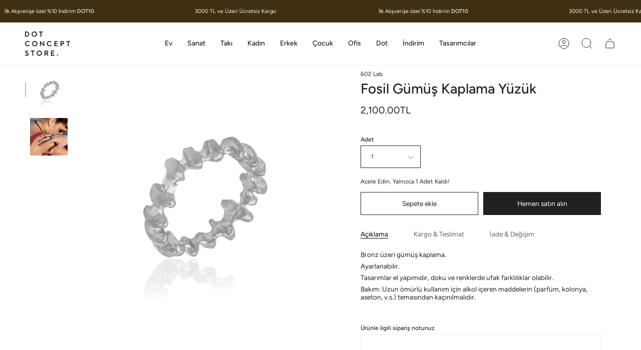

--- FILE ---
content_type: text/html; charset=utf-8
request_url: https://dotconceptstore.com/products/fosil-gumus-kaplama-yuzuk
body_size: 27580
content:
<!doctype html>
<html class="no-js no-touch supports-no-cookies" lang="tr">
<head>
  <meta charset="UTF-8">
  <meta name="viewport" content="width=device-width, initial-scale=1.0">
  <meta name="theme-color" content="#8191a4">
  <link rel="canonical" href="https://dotconceptstore.com/products/fosil-gumus-kaplama-yuzuk">

  <!-- ======================= Broadcast Theme V3.7.1 ========================= -->

  <link rel="preconnect" href="https://cdn.shopify.com" crossorigin>
  <link rel="preconnect" href="https://fonts.shopify.com" crossorigin>
  <link rel="preconnect" href="https://monorail-edge.shopifysvc.com" crossorigin>

  <link rel="preload" href="//dotconceptstore.com/cdn/shop/t/3/assets/lazysizes.js?v=111431644619468174291672409970" as="script">
  <link rel="preload" href="//dotconceptstore.com/cdn/shop/t/3/assets/vendor.js?v=87256898729587446001672409970" as="script">
  <link rel="preload" href="//dotconceptstore.com/cdn/shop/t/3/assets/theme.js?v=105428044142932824621672409970" as="script">
  <link rel="preload" href="//dotconceptstore.com/cdn/shop/t/3/assets/theme.css?v=115198275839626632861672409969" as="style">

  <!-- Title and description ================================================ -->
  
  <title>
    
    Fosil Gümüş Kaplama Yüzük
    
    
    
      &ndash; Dot Concept Store
    
  </title>

  
    <meta name="description" content="Bronz üzeri gümüş kaplama. Ayarlanabilir. Tasarımlar el yapımıdır, doku ve renklerde ufak farklılıklar olabilir. Bakım: Uzun ömürlü kullanım için alkol içeren maddelerin (parfüm, kolonya, aseton, v.s.) temasından kaçınılmalıdır.">
  

  <meta property="og:site_name" content="Dot Concept Store">
<meta property="og:url" content="https://dotconceptstore.com/products/fosil-gumus-kaplama-yuzuk">
<meta property="og:title" content="Fosil Gümüş Kaplama Yüzük">
<meta property="og:type" content="product">
<meta property="og:description" content="Bronz üzeri gümüş kaplama. Ayarlanabilir. Tasarımlar el yapımıdır, doku ve renklerde ufak farklılıklar olabilir. Bakım: Uzun ömürlü kullanım için alkol içeren maddelerin (parfüm, kolonya, aseton, v.s.) temasından kaçınılmalıdır."><meta property="og:image" content="http://dotconceptstore.com/cdn/shop/products/FosilRing-Silver.602Lab.jpg?v=1680602410">
  <meta property="og:image:secure_url" content="https://dotconceptstore.com/cdn/shop/products/FosilRing-Silver.602Lab.jpg?v=1680602410">
  <meta property="og:image:width" content="1400">
  <meta property="og:image:height" content="1400"><meta property="og:price:amount" content="2,100.00">
  <meta property="og:price:currency" content="TRY"><meta name="twitter:card" content="summary_large_image">
<meta name="twitter:title" content="Fosil Gümüş Kaplama Yüzük">
<meta name="twitter:description" content="Bronz üzeri gümüş kaplama. Ayarlanabilir. Tasarımlar el yapımıdır, doku ve renklerde ufak farklılıklar olabilir. Bakım: Uzun ömürlü kullanım için alkol içeren maddelerin (parfüm, kolonya, aseton, v.s.) temasından kaçınılmalıdır.">

  <!-- CSS ================================================================== -->

  <link href="//dotconceptstore.com/cdn/shop/t/3/assets/font-settings.css?v=60420033565052865641759503303" rel="stylesheet" type="text/css" media="all" />

  
<style data-shopify>

:root {--scrollbar-width: 0px;


--COLOR-VIDEO-BG: #f2f2f2;


--COLOR-BG: #ffffff;
--COLOR-BG-TRANSPARENT: rgba(255, 255, 255, 0);
--COLOR-BG-SECONDARY: #F7F7F7;
--COLOR-BG-RGB: 255, 255, 255;

--COLOR-TEXT-DARK: #000000;
--COLOR-TEXT: #212121;
--COLOR-TEXT-LIGHT: #646464;


/* === Opacity shades of grey ===*/
--COLOR-A5:  rgba(33, 33, 33, 0.05);
--COLOR-A10: rgba(33, 33, 33, 0.1);
--COLOR-A15: rgba(33, 33, 33, 0.15);
--COLOR-A20: rgba(33, 33, 33, 0.2);
--COLOR-A25: rgba(33, 33, 33, 0.25);
--COLOR-A30: rgba(33, 33, 33, 0.3);
--COLOR-A35: rgba(33, 33, 33, 0.35);
--COLOR-A40: rgba(33, 33, 33, 0.4);
--COLOR-A45: rgba(33, 33, 33, 0.45);
--COLOR-A50: rgba(33, 33, 33, 0.5);
--COLOR-A55: rgba(33, 33, 33, 0.55);
--COLOR-A60: rgba(33, 33, 33, 0.6);
--COLOR-A65: rgba(33, 33, 33, 0.65);
--COLOR-A70: rgba(33, 33, 33, 0.7);
--COLOR-A75: rgba(33, 33, 33, 0.75);
--COLOR-A80: rgba(33, 33, 33, 0.8);
--COLOR-A85: rgba(33, 33, 33, 0.85);
--COLOR-A90: rgba(33, 33, 33, 0.9);
--COLOR-A95: rgba(33, 33, 33, 0.95);

--COLOR-BORDER: rgb(240, 240, 240);
--COLOR-BORDER-LIGHT: #f6f6f6;
--COLOR-BORDER-HAIRLINE: #f7f7f7;
--COLOR-BORDER-DARK: #bdbdbd;/* === Bright color ===*/
--COLOR-PRIMARY: #212121;
--COLOR-PRIMARY-HOVER: #000000;
--COLOR-PRIMARY-FADE: rgba(33, 33, 33, 0.05);
--COLOR-PRIMARY-FADE-HOVER: rgba(33, 33, 33, 0.1);
--COLOR-PRIMARY-LIGHT: #855656;--COLOR-PRIMARY-OPPOSITE: #ffffff;


/* === Secondary Color ===*/
--COLOR-SECONDARY: #8191a4;
--COLOR-SECONDARY-HOVER: #506a89;
--COLOR-SECONDARY-FADE: rgba(129, 145, 164, 0.05);
--COLOR-SECONDARY-FADE-HOVER: rgba(129, 145, 164, 0.1);--COLOR-SECONDARY-OPPOSITE: #ffffff;


/* === link Color ===*/
--COLOR-LINK: #212121;
--COLOR-LINK-HOVER: #bcb2a8;
--COLOR-LINK-FADE: rgba(33, 33, 33, 0.05);
--COLOR-LINK-FADE-HOVER: rgba(33, 33, 33, 0.1);--COLOR-LINK-OPPOSITE: #ffffff;


/* === Product grid sale tags ===*/
--COLOR-SALE-BG: #f9dee5;
--COLOR-SALE-TEXT: #af7b88;--COLOR-SALE-TEXT-SECONDARY: #f9dee5;

/* === Product grid badges ===*/
--COLOR-BADGE-BG: #ffffff;
--COLOR-BADGE-TEXT: #212121;

/* === Product sale color ===*/
--COLOR-SALE: #d20000;

/* === Gray background on Product grid items ===*/--filter-bg: 1.0;/* === Helper colors for form error states ===*/
--COLOR-ERROR: #721C24;
--COLOR-ERROR-BG: #F8D7DA;
--COLOR-ERROR-BORDER: #F5C6CB;



  --RADIUS: 0px;
  --RADIUS-SM: 0px;


--COLOR-ANNOUNCEMENT-BG: #ffffff;
--COLOR-ANNOUNCEMENT-TEXT: #ab8c52;
--COLOR-ANNOUNCEMENT-BORDER: #e6ddcb;

--COLOR-HEADER-BG: #ffffff;
--COLOR-HEADER-BG-TRANSPARENT: rgba(255, 255, 255, 0);
--COLOR-HEADER-LINK: #212121;
--COLOR-HEADER-LINK-HOVER: #7c7c7c;

--COLOR-MENU-BG: #ffffff;
--COLOR-MENU-BORDER: #f0f0f0;
--COLOR-MENU-LINK: #212121;
--COLOR-MENU-LINK-HOVER: #000000;
--COLOR-SUBMENU-BG: #ffffff;
--COLOR-SUBMENU-LINK: #212121;
--COLOR-SUBMENU-LINK-HOVER: #7c7c7c;
--COLOR-MENU-TRANSPARENT: #ffffff;

--COLOR-FOOTER-BG: #f7f6f4;
--COLOR-FOOTER-TEXT: #212121;
--COLOR-FOOTER-LINK: #212121;
--COLOR-FOOTER-LINK-HOVER: #212121;
--COLOR-FOOTER-BORDER: #212121;

--TRANSPARENT: rgba(255, 255, 255, 0);

/* === Default overlay opacity ===*/
--overlay-opacity: 0;

/* === Custom Cursor ===*/
--ICON-ZOOM-IN: url( "//dotconceptstore.com/cdn/shop/t/3/assets/icon-zoom-in.svg?v=182473373117644429561672409970" );
--ICON-ZOOM-OUT: url( "//dotconceptstore.com/cdn/shop/t/3/assets/icon-zoom-out.svg?v=101497157853986683871672409969" );

/* === Custom Icons ===*/


  
  --ICON-ADD-BAG: url( "//dotconceptstore.com/cdn/shop/t/3/assets/icon-add-bag.svg?v=23763382405227654651672409970" );
  --ICON-ADD-CART: url( "//dotconceptstore.com/cdn/shop/t/3/assets/icon-add-cart.svg?v=3962293684743587821672409969" );
  --ICON-ARROW-LEFT: url( "//dotconceptstore.com/cdn/shop/t/3/assets/icon-arrow-left.svg?v=136066145774695772731672409969" );
  --ICON-ARROW-RIGHT: url( "//dotconceptstore.com/cdn/shop/t/3/assets/icon-arrow-right.svg?v=150928298113663093401672409969" );
  --ICON-SELECT: url("//dotconceptstore.com/cdn/shop/t/3/assets/icon-select.svg?v=167170173659852274001672409970");


--PRODUCT-GRID-ASPECT-RATIO: 140.0%;

/* === Typography ===*/
--FONT-WEIGHT-BODY: 400;
--FONT-WEIGHT-BODY-BOLD: 500;

--FONT-STACK-BODY: Figtree, sans-serif;
--FONT-STYLE-BODY: normal;
--FONT-STYLE-BODY-ITALIC: italic;
--FONT-ADJUST-BODY: 0.85;

--FONT-WEIGHT-HEADING: 500;
--FONT-WEIGHT-HEADING-BOLD: 600;

--FONT-STACK-HEADING: Figtree, sans-serif;
--FONT-STYLE-HEADING: normal;
--FONT-STYLE-HEADING-ITALIC: italic;
--FONT-ADJUST-HEADING: 1.0;

--FONT-STACK-NAV: Figtree, sans-serif;
--FONT-STYLE-NAV: normal;
--FONT-STYLE-NAV-ITALIC: italic;
--FONT-ADJUST-NAV: 1.0;

--FONT-WEIGHT-NAV: 400;
--FONT-WEIGHT-NAV-BOLD: 500;

--FONT-SIZE-BASE: 0.85rem;
--FONT-SIZE-BASE-PERCENT: 0.85;

/* === Parallax ===*/
--PARALLAX-STRENGTH-MIN: 120.0%;
--PARALLAX-STRENGTH-MAX: 130.0%;--gutter: 60px;--grid: repeat(4, minmax(0, 1fr));
--grid-tablet: repeat(3, minmax(0, 1fr));
--grid-small: repeat(2, minmax(0, 1fr));
--grid-mobile: repeat(1, minmax(0, 1fr));
--gap: 20px;--base-animation-delay: 0ms;--ICON-STROKE-WIDTH: 1px;
}

</style>


  <link href="//dotconceptstore.com/cdn/shop/t/3/assets/theme.css?v=115198275839626632861672409969" rel="stylesheet" type="text/css" media="all" />

  <script>
    if (window.navigator.userAgent.indexOf('MSIE ') > 0 || window.navigator.userAgent.indexOf('Trident/') > 0) {
      document.documentElement.className = document.documentElement.className + ' ie';

      var scripts = document.getElementsByTagName('script')[0];
      var polyfill = document.createElement("script");
      polyfill.defer = true;
      polyfill.src = "//dotconceptstore.com/cdn/shop/t/3/assets/ie11.js?v=144489047535103983231672409969";

      scripts.parentNode.insertBefore(polyfill, scripts);
    } else {
      document.documentElement.className = document.documentElement.className.replace('no-js', 'js');
    }

    window.lazySizesConfig = window.lazySizesConfig || {};
    window.lazySizesConfig.preloadAfterLoad = true;

    let root = '/';
    if (root[root.length - 1] !== '/') {
      root = root + '/';
    }

    window.theme = {
      routes: {
        root: root,
        cart: '/cart',
        cart_add_url: '/cart/add',
        product_recommendations_url: '/recommendations/products',
        predictive_search_url: '/search/suggest',
        addresses_url: '/account/addresses'
      },
      assets: {
        photoswipe: '//dotconceptstore.com/cdn/shop/t/3/assets/photoswipe.js?v=101811760775731399961672409970',
        smoothscroll: '//dotconceptstore.com/cdn/shop/t/3/assets/smoothscroll.js?v=37906625415260927261672409969',
        swatches: '//dotconceptstore.com/cdn/shop/t/3/assets/swatches.json?v=153762849283573572451672409970',
        base: "//dotconceptstore.com/cdn/shop/t/3/assets/",
        no_image: "//dotconceptstore.com/cdn/shopifycloud/storefront/assets/no-image-2048-a2addb12_1024x.gif",
      },
      strings: {
        addToCart: "Sepete ekle",
        soldOut: "Tükendi",
        from: "From",
        preOrder: "Ön-sipariş",
        sale: "İndirim",
        subscription: "Abonelik",
        unavailable: "Kullanım dışı",
        unitPrice: "Birim fiyat",
        unitPriceSeparator: "aracılığı ile",
        shippingCalcSubmitButton: "Kargoyu hesapla",
        shippingCalcSubmitButtonDisabled: "Hesaplanıyor..",
        selectValue: "Değeri seç",
        selectColor: "Renk seç",
        oneColor: "Color",
        otherColor: "Colors",
        upsellAddToCart: "Ekle",
        free: "Ücretsiz"
      },
      settings: {
        customerLoggedIn: null ? true : false,
        cartDrawerEnabled: true,
        enableQuickAdd: true,
        enableAnimations: false,
        transparentHeader: false,
        swatchStyle: "circle"
      },
      moneyFormat: false ? "{{amount}}TL" : "{{amount}}TL",
      moneyWithoutCurrencyFormat: "{{amount}}TL",
      moneyWithCurrencyFormat: "{{amount}}TL",
      subtotal: 0,
      info: {
        name: 'broadcast'
      },
      version: '3.7.1'
    };

    document.addEventListener('lazyloaded', (e) => {
      const lazyImage = e.target.parentNode;
      if (lazyImage.classList.contains('lazy-image')) {
        lazyImage.style.backgroundImage = 'none';
      }
    });
  </script>

  
    <script src="//dotconceptstore.com/cdn/shopifycloud/storefront/assets/themes_support/shopify_common-5f594365.js" defer="defer"></script>
  

  <!-- Theme Javascript ============================================================== -->
  <script src="//dotconceptstore.com/cdn/shop/t/3/assets/lazysizes.js?v=111431644619468174291672409970" async="async"></script>
  <script src="//dotconceptstore.com/cdn/shop/t/3/assets/vendor.js?v=87256898729587446001672409970" defer="defer"></script>
  <script src="//dotconceptstore.com/cdn/shop/t/3/assets/theme.js?v=105428044142932824621672409970" defer="defer"></script><!-- Shopify app scripts =========================================================== -->

  <script>window.performance && window.performance.mark && window.performance.mark('shopify.content_for_header.start');</script><meta id="shopify-digital-wallet" name="shopify-digital-wallet" content="/70061588756/digital_wallets/dialog">
<link rel="alternate" type="application/json+oembed" href="https://dotconceptstore.com/products/fosil-gumus-kaplama-yuzuk.oembed">
<script async="async" src="/checkouts/internal/preloads.js?locale=tr-TR"></script>
<script id="shopify-features" type="application/json">{"accessToken":"a5999f45f8e017070a8b9163abf3983b","betas":["rich-media-storefront-analytics"],"domain":"dotconceptstore.com","predictiveSearch":true,"shopId":70061588756,"locale":"tr"}</script>
<script>var Shopify = Shopify || {};
Shopify.shop = "dotconcept.myshopify.com";
Shopify.locale = "tr";
Shopify.currency = {"active":"TRY","rate":"1.0"};
Shopify.country = "TR";
Shopify.theme = {"name":"Broadcast","id":140693602580,"schema_name":"Broadcast","schema_version":"3.7.1","theme_store_id":868,"role":"main"};
Shopify.theme.handle = "null";
Shopify.theme.style = {"id":null,"handle":null};
Shopify.cdnHost = "dotconceptstore.com/cdn";
Shopify.routes = Shopify.routes || {};
Shopify.routes.root = "/";</script>
<script type="module">!function(o){(o.Shopify=o.Shopify||{}).modules=!0}(window);</script>
<script>!function(o){function n(){var o=[];function n(){o.push(Array.prototype.slice.apply(arguments))}return n.q=o,n}var t=o.Shopify=o.Shopify||{};t.loadFeatures=n(),t.autoloadFeatures=n()}(window);</script>
<script id="shop-js-analytics" type="application/json">{"pageType":"product"}</script>
<script defer="defer" async type="module" src="//dotconceptstore.com/cdn/shopifycloud/shop-js/modules/v2/client.init-shop-cart-sync_CjtpSPzS.tr.esm.js"></script>
<script defer="defer" async type="module" src="//dotconceptstore.com/cdn/shopifycloud/shop-js/modules/v2/chunk.common_Br-fhcC1.esm.js"></script>
<script type="module">
  await import("//dotconceptstore.com/cdn/shopifycloud/shop-js/modules/v2/client.init-shop-cart-sync_CjtpSPzS.tr.esm.js");
await import("//dotconceptstore.com/cdn/shopifycloud/shop-js/modules/v2/chunk.common_Br-fhcC1.esm.js");

  window.Shopify.SignInWithShop?.initShopCartSync?.({"fedCMEnabled":true,"windoidEnabled":true});

</script>
<script id="__st">var __st={"a":70061588756,"offset":-18000,"reqid":"05070199-cf89-4e51-88f5-c2da6256d749-1768967487","pageurl":"dotconceptstore.com\/products\/fosil-gumus-kaplama-yuzuk","u":"2eaa1618c541","p":"product","rtyp":"product","rid":8210998296852};</script>
<script>window.ShopifyPaypalV4VisibilityTracking = true;</script>
<script id="captcha-bootstrap">!function(){'use strict';const t='contact',e='account',n='new_comment',o=[[t,t],['blogs',n],['comments',n],[t,'customer']],c=[[e,'customer_login'],[e,'guest_login'],[e,'recover_customer_password'],[e,'create_customer']],r=t=>t.map((([t,e])=>`form[action*='/${t}']:not([data-nocaptcha='true']) input[name='form_type'][value='${e}']`)).join(','),a=t=>()=>t?[...document.querySelectorAll(t)].map((t=>t.form)):[];function s(){const t=[...o],e=r(t);return a(e)}const i='password',u='form_key',d=['recaptcha-v3-token','g-recaptcha-response','h-captcha-response',i],f=()=>{try{return window.sessionStorage}catch{return}},m='__shopify_v',_=t=>t.elements[u];function p(t,e,n=!1){try{const o=window.sessionStorage,c=JSON.parse(o.getItem(e)),{data:r}=function(t){const{data:e,action:n}=t;return t[m]||n?{data:e,action:n}:{data:t,action:n}}(c);for(const[e,n]of Object.entries(r))t.elements[e]&&(t.elements[e].value=n);n&&o.removeItem(e)}catch(o){console.error('form repopulation failed',{error:o})}}const l='form_type',E='cptcha';function T(t){t.dataset[E]=!0}const w=window,h=w.document,L='Shopify',v='ce_forms',y='captcha';let A=!1;((t,e)=>{const n=(g='f06e6c50-85a8-45c8-87d0-21a2b65856fe',I='https://cdn.shopify.com/shopifycloud/storefront-forms-hcaptcha/ce_storefront_forms_captcha_hcaptcha.v1.5.2.iife.js',D={infoText:'hCaptcha ile korunuyor',privacyText:'Gizlilik',termsText:'Koşullar'},(t,e,n)=>{const o=w[L][v],c=o.bindForm;if(c)return c(t,g,e,D).then(n);var r;o.q.push([[t,g,e,D],n]),r=I,A||(h.body.append(Object.assign(h.createElement('script'),{id:'captcha-provider',async:!0,src:r})),A=!0)});var g,I,D;w[L]=w[L]||{},w[L][v]=w[L][v]||{},w[L][v].q=[],w[L][y]=w[L][y]||{},w[L][y].protect=function(t,e){n(t,void 0,e),T(t)},Object.freeze(w[L][y]),function(t,e,n,w,h,L){const[v,y,A,g]=function(t,e,n){const i=e?o:[],u=t?c:[],d=[...i,...u],f=r(d),m=r(i),_=r(d.filter((([t,e])=>n.includes(e))));return[a(f),a(m),a(_),s()]}(w,h,L),I=t=>{const e=t.target;return e instanceof HTMLFormElement?e:e&&e.form},D=t=>v().includes(t);t.addEventListener('submit',(t=>{const e=I(t);if(!e)return;const n=D(e)&&!e.dataset.hcaptchaBound&&!e.dataset.recaptchaBound,o=_(e),c=g().includes(e)&&(!o||!o.value);(n||c)&&t.preventDefault(),c&&!n&&(function(t){try{if(!f())return;!function(t){const e=f();if(!e)return;const n=_(t);if(!n)return;const o=n.value;o&&e.removeItem(o)}(t);const e=Array.from(Array(32),(()=>Math.random().toString(36)[2])).join('');!function(t,e){_(t)||t.append(Object.assign(document.createElement('input'),{type:'hidden',name:u})),t.elements[u].value=e}(t,e),function(t,e){const n=f();if(!n)return;const o=[...t.querySelectorAll(`input[type='${i}']`)].map((({name:t})=>t)),c=[...d,...o],r={};for(const[a,s]of new FormData(t).entries())c.includes(a)||(r[a]=s);n.setItem(e,JSON.stringify({[m]:1,action:t.action,data:r}))}(t,e)}catch(e){console.error('failed to persist form',e)}}(e),e.submit())}));const S=(t,e)=>{t&&!t.dataset[E]&&(n(t,e.some((e=>e===t))),T(t))};for(const o of['focusin','change'])t.addEventListener(o,(t=>{const e=I(t);D(e)&&S(e,y())}));const B=e.get('form_key'),M=e.get(l),P=B&&M;t.addEventListener('DOMContentLoaded',(()=>{const t=y();if(P)for(const e of t)e.elements[l].value===M&&p(e,B);[...new Set([...A(),...v().filter((t=>'true'===t.dataset.shopifyCaptcha))])].forEach((e=>S(e,t)))}))}(h,new URLSearchParams(w.location.search),n,t,e,['guest_login'])})(!0,!0)}();</script>
<script integrity="sha256-4kQ18oKyAcykRKYeNunJcIwy7WH5gtpwJnB7kiuLZ1E=" data-source-attribution="shopify.loadfeatures" defer="defer" src="//dotconceptstore.com/cdn/shopifycloud/storefront/assets/storefront/load_feature-a0a9edcb.js" crossorigin="anonymous"></script>
<script data-source-attribution="shopify.dynamic_checkout.dynamic.init">var Shopify=Shopify||{};Shopify.PaymentButton=Shopify.PaymentButton||{isStorefrontPortableWallets:!0,init:function(){window.Shopify.PaymentButton.init=function(){};var t=document.createElement("script");t.src="https://dotconceptstore.com/cdn/shopifycloud/portable-wallets/latest/portable-wallets.tr.js",t.type="module",document.head.appendChild(t)}};
</script>
<script data-source-attribution="shopify.dynamic_checkout.buyer_consent">
  function portableWalletsHideBuyerConsent(e){var t=document.getElementById("shopify-buyer-consent"),n=document.getElementById("shopify-subscription-policy-button");t&&n&&(t.classList.add("hidden"),t.setAttribute("aria-hidden","true"),n.removeEventListener("click",e))}function portableWalletsShowBuyerConsent(e){var t=document.getElementById("shopify-buyer-consent"),n=document.getElementById("shopify-subscription-policy-button");t&&n&&(t.classList.remove("hidden"),t.removeAttribute("aria-hidden"),n.addEventListener("click",e))}window.Shopify?.PaymentButton&&(window.Shopify.PaymentButton.hideBuyerConsent=portableWalletsHideBuyerConsent,window.Shopify.PaymentButton.showBuyerConsent=portableWalletsShowBuyerConsent);
</script>
<script>
  function portableWalletsCleanup(e){e&&e.src&&console.error("Failed to load portable wallets script "+e.src);var t=document.querySelectorAll("shopify-accelerated-checkout .shopify-payment-button__skeleton, shopify-accelerated-checkout-cart .wallet-cart-button__skeleton"),e=document.getElementById("shopify-buyer-consent");for(let e=0;e<t.length;e++)t[e].remove();e&&e.remove()}function portableWalletsNotLoadedAsModule(e){e instanceof ErrorEvent&&"string"==typeof e.message&&e.message.includes("import.meta")&&"string"==typeof e.filename&&e.filename.includes("portable-wallets")&&(window.removeEventListener("error",portableWalletsNotLoadedAsModule),window.Shopify.PaymentButton.failedToLoad=e,"loading"===document.readyState?document.addEventListener("DOMContentLoaded",window.Shopify.PaymentButton.init):window.Shopify.PaymentButton.init())}window.addEventListener("error",portableWalletsNotLoadedAsModule);
</script>

<script type="module" src="https://dotconceptstore.com/cdn/shopifycloud/portable-wallets/latest/portable-wallets.tr.js" onError="portableWalletsCleanup(this)" crossorigin="anonymous"></script>
<script nomodule>
  document.addEventListener("DOMContentLoaded", portableWalletsCleanup);
</script>

<link id="shopify-accelerated-checkout-styles" rel="stylesheet" media="screen" href="https://dotconceptstore.com/cdn/shopifycloud/portable-wallets/latest/accelerated-checkout-backwards-compat.css" crossorigin="anonymous">
<style id="shopify-accelerated-checkout-cart">
        #shopify-buyer-consent {
  margin-top: 1em;
  display: inline-block;
  width: 100%;
}

#shopify-buyer-consent.hidden {
  display: none;
}

#shopify-subscription-policy-button {
  background: none;
  border: none;
  padding: 0;
  text-decoration: underline;
  font-size: inherit;
  cursor: pointer;
}

#shopify-subscription-policy-button::before {
  box-shadow: none;
}

      </style>

<script>window.performance && window.performance.mark && window.performance.mark('shopify.content_for_header.end');</script>

<link href="https://monorail-edge.shopifysvc.com" rel="dns-prefetch">
<script>(function(){if ("sendBeacon" in navigator && "performance" in window) {try {var session_token_from_headers = performance.getEntriesByType('navigation')[0].serverTiming.find(x => x.name == '_s').description;} catch {var session_token_from_headers = undefined;}var session_cookie_matches = document.cookie.match(/_shopify_s=([^;]*)/);var session_token_from_cookie = session_cookie_matches && session_cookie_matches.length === 2 ? session_cookie_matches[1] : "";var session_token = session_token_from_headers || session_token_from_cookie || "";function handle_abandonment_event(e) {var entries = performance.getEntries().filter(function(entry) {return /monorail-edge.shopifysvc.com/.test(entry.name);});if (!window.abandonment_tracked && entries.length === 0) {window.abandonment_tracked = true;var currentMs = Date.now();var navigation_start = performance.timing.navigationStart;var payload = {shop_id: 70061588756,url: window.location.href,navigation_start,duration: currentMs - navigation_start,session_token,page_type: "product"};window.navigator.sendBeacon("https://monorail-edge.shopifysvc.com/v1/produce", JSON.stringify({schema_id: "online_store_buyer_site_abandonment/1.1",payload: payload,metadata: {event_created_at_ms: currentMs,event_sent_at_ms: currentMs}}));}}window.addEventListener('pagehide', handle_abandonment_event);}}());</script>
<script id="web-pixels-manager-setup">(function e(e,d,r,n,o){if(void 0===o&&(o={}),!Boolean(null===(a=null===(i=window.Shopify)||void 0===i?void 0:i.analytics)||void 0===a?void 0:a.replayQueue)){var i,a;window.Shopify=window.Shopify||{};var t=window.Shopify;t.analytics=t.analytics||{};var s=t.analytics;s.replayQueue=[],s.publish=function(e,d,r){return s.replayQueue.push([e,d,r]),!0};try{self.performance.mark("wpm:start")}catch(e){}var l=function(){var e={modern:/Edge?\/(1{2}[4-9]|1[2-9]\d|[2-9]\d{2}|\d{4,})\.\d+(\.\d+|)|Firefox\/(1{2}[4-9]|1[2-9]\d|[2-9]\d{2}|\d{4,})\.\d+(\.\d+|)|Chrom(ium|e)\/(9{2}|\d{3,})\.\d+(\.\d+|)|(Maci|X1{2}).+ Version\/(15\.\d+|(1[6-9]|[2-9]\d|\d{3,})\.\d+)([,.]\d+|)( \(\w+\)|)( Mobile\/\w+|) Safari\/|Chrome.+OPR\/(9{2}|\d{3,})\.\d+\.\d+|(CPU[ +]OS|iPhone[ +]OS|CPU[ +]iPhone|CPU IPhone OS|CPU iPad OS)[ +]+(15[._]\d+|(1[6-9]|[2-9]\d|\d{3,})[._]\d+)([._]\d+|)|Android:?[ /-](13[3-9]|1[4-9]\d|[2-9]\d{2}|\d{4,})(\.\d+|)(\.\d+|)|Android.+Firefox\/(13[5-9]|1[4-9]\d|[2-9]\d{2}|\d{4,})\.\d+(\.\d+|)|Android.+Chrom(ium|e)\/(13[3-9]|1[4-9]\d|[2-9]\d{2}|\d{4,})\.\d+(\.\d+|)|SamsungBrowser\/([2-9]\d|\d{3,})\.\d+/,legacy:/Edge?\/(1[6-9]|[2-9]\d|\d{3,})\.\d+(\.\d+|)|Firefox\/(5[4-9]|[6-9]\d|\d{3,})\.\d+(\.\d+|)|Chrom(ium|e)\/(5[1-9]|[6-9]\d|\d{3,})\.\d+(\.\d+|)([\d.]+$|.*Safari\/(?![\d.]+ Edge\/[\d.]+$))|(Maci|X1{2}).+ Version\/(10\.\d+|(1[1-9]|[2-9]\d|\d{3,})\.\d+)([,.]\d+|)( \(\w+\)|)( Mobile\/\w+|) Safari\/|Chrome.+OPR\/(3[89]|[4-9]\d|\d{3,})\.\d+\.\d+|(CPU[ +]OS|iPhone[ +]OS|CPU[ +]iPhone|CPU IPhone OS|CPU iPad OS)[ +]+(10[._]\d+|(1[1-9]|[2-9]\d|\d{3,})[._]\d+)([._]\d+|)|Android:?[ /-](13[3-9]|1[4-9]\d|[2-9]\d{2}|\d{4,})(\.\d+|)(\.\d+|)|Mobile Safari.+OPR\/([89]\d|\d{3,})\.\d+\.\d+|Android.+Firefox\/(13[5-9]|1[4-9]\d|[2-9]\d{2}|\d{4,})\.\d+(\.\d+|)|Android.+Chrom(ium|e)\/(13[3-9]|1[4-9]\d|[2-9]\d{2}|\d{4,})\.\d+(\.\d+|)|Android.+(UC? ?Browser|UCWEB|U3)[ /]?(15\.([5-9]|\d{2,})|(1[6-9]|[2-9]\d|\d{3,})\.\d+)\.\d+|SamsungBrowser\/(5\.\d+|([6-9]|\d{2,})\.\d+)|Android.+MQ{2}Browser\/(14(\.(9|\d{2,})|)|(1[5-9]|[2-9]\d|\d{3,})(\.\d+|))(\.\d+|)|K[Aa][Ii]OS\/(3\.\d+|([4-9]|\d{2,})\.\d+)(\.\d+|)/},d=e.modern,r=e.legacy,n=navigator.userAgent;return n.match(d)?"modern":n.match(r)?"legacy":"unknown"}(),u="modern"===l?"modern":"legacy",c=(null!=n?n:{modern:"",legacy:""})[u],f=function(e){return[e.baseUrl,"/wpm","/b",e.hashVersion,"modern"===e.buildTarget?"m":"l",".js"].join("")}({baseUrl:d,hashVersion:r,buildTarget:u}),m=function(e){var d=e.version,r=e.bundleTarget,n=e.surface,o=e.pageUrl,i=e.monorailEndpoint;return{emit:function(e){var a=e.status,t=e.errorMsg,s=(new Date).getTime(),l=JSON.stringify({metadata:{event_sent_at_ms:s},events:[{schema_id:"web_pixels_manager_load/3.1",payload:{version:d,bundle_target:r,page_url:o,status:a,surface:n,error_msg:t},metadata:{event_created_at_ms:s}}]});if(!i)return console&&console.warn&&console.warn("[Web Pixels Manager] No Monorail endpoint provided, skipping logging."),!1;try{return self.navigator.sendBeacon.bind(self.navigator)(i,l)}catch(e){}var u=new XMLHttpRequest;try{return u.open("POST",i,!0),u.setRequestHeader("Content-Type","text/plain"),u.send(l),!0}catch(e){return console&&console.warn&&console.warn("[Web Pixels Manager] Got an unhandled error while logging to Monorail."),!1}}}}({version:r,bundleTarget:l,surface:e.surface,pageUrl:self.location.href,monorailEndpoint:e.monorailEndpoint});try{o.browserTarget=l,function(e){var d=e.src,r=e.async,n=void 0===r||r,o=e.onload,i=e.onerror,a=e.sri,t=e.scriptDataAttributes,s=void 0===t?{}:t,l=document.createElement("script"),u=document.querySelector("head"),c=document.querySelector("body");if(l.async=n,l.src=d,a&&(l.integrity=a,l.crossOrigin="anonymous"),s)for(var f in s)if(Object.prototype.hasOwnProperty.call(s,f))try{l.dataset[f]=s[f]}catch(e){}if(o&&l.addEventListener("load",o),i&&l.addEventListener("error",i),u)u.appendChild(l);else{if(!c)throw new Error("Did not find a head or body element to append the script");c.appendChild(l)}}({src:f,async:!0,onload:function(){if(!function(){var e,d;return Boolean(null===(d=null===(e=window.Shopify)||void 0===e?void 0:e.analytics)||void 0===d?void 0:d.initialized)}()){var d=window.webPixelsManager.init(e)||void 0;if(d){var r=window.Shopify.analytics;r.replayQueue.forEach((function(e){var r=e[0],n=e[1],o=e[2];d.publishCustomEvent(r,n,o)})),r.replayQueue=[],r.publish=d.publishCustomEvent,r.visitor=d.visitor,r.initialized=!0}}},onerror:function(){return m.emit({status:"failed",errorMsg:"".concat(f," has failed to load")})},sri:function(e){var d=/^sha384-[A-Za-z0-9+/=]+$/;return"string"==typeof e&&d.test(e)}(c)?c:"",scriptDataAttributes:o}),m.emit({status:"loading"})}catch(e){m.emit({status:"failed",errorMsg:(null==e?void 0:e.message)||"Unknown error"})}}})({shopId: 70061588756,storefrontBaseUrl: "https://dotconceptstore.com",extensionsBaseUrl: "https://extensions.shopifycdn.com/cdn/shopifycloud/web-pixels-manager",monorailEndpoint: "https://monorail-edge.shopifysvc.com/unstable/produce_batch",surface: "storefront-renderer",enabledBetaFlags: ["2dca8a86"],webPixelsConfigList: [{"id":"shopify-app-pixel","configuration":"{}","eventPayloadVersion":"v1","runtimeContext":"STRICT","scriptVersion":"0450","apiClientId":"shopify-pixel","type":"APP","privacyPurposes":["ANALYTICS","MARKETING"]},{"id":"shopify-custom-pixel","eventPayloadVersion":"v1","runtimeContext":"LAX","scriptVersion":"0450","apiClientId":"shopify-pixel","type":"CUSTOM","privacyPurposes":["ANALYTICS","MARKETING"]}],isMerchantRequest: false,initData: {"shop":{"name":"Dot Concept Store","paymentSettings":{"currencyCode":"TRY"},"myshopifyDomain":"dotconcept.myshopify.com","countryCode":"TR","storefrontUrl":"https:\/\/dotconceptstore.com"},"customer":null,"cart":null,"checkout":null,"productVariants":[{"price":{"amount":2100.0,"currencyCode":"TRY"},"product":{"title":"Fosil Gümüş Kaplama Yüzük","vendor":"602 Lab","id":"8210998296852","untranslatedTitle":"Fosil Gümüş Kaplama Yüzük","url":"\/products\/fosil-gumus-kaplama-yuzuk","type":""},"id":"51613141565716","image":{"src":"\/\/dotconceptstore.com\/cdn\/shop\/products\/FosilRing-Silver.602Lab.jpg?v=1680602410"},"sku":"602labfgkb","title":"Default Title","untranslatedTitle":"Default Title"}],"purchasingCompany":null},},"https://dotconceptstore.com/cdn","fcfee988w5aeb613cpc8e4bc33m6693e112",{"modern":"","legacy":""},{"shopId":"70061588756","storefrontBaseUrl":"https:\/\/dotconceptstore.com","extensionBaseUrl":"https:\/\/extensions.shopifycdn.com\/cdn\/shopifycloud\/web-pixels-manager","surface":"storefront-renderer","enabledBetaFlags":"[\"2dca8a86\"]","isMerchantRequest":"false","hashVersion":"fcfee988w5aeb613cpc8e4bc33m6693e112","publish":"custom","events":"[[\"page_viewed\",{}],[\"product_viewed\",{\"productVariant\":{\"price\":{\"amount\":2100.0,\"currencyCode\":\"TRY\"},\"product\":{\"title\":\"Fosil Gümüş Kaplama Yüzük\",\"vendor\":\"602 Lab\",\"id\":\"8210998296852\",\"untranslatedTitle\":\"Fosil Gümüş Kaplama Yüzük\",\"url\":\"\/products\/fosil-gumus-kaplama-yuzuk\",\"type\":\"\"},\"id\":\"51613141565716\",\"image\":{\"src\":\"\/\/dotconceptstore.com\/cdn\/shop\/products\/FosilRing-Silver.602Lab.jpg?v=1680602410\"},\"sku\":\"602labfgkb\",\"title\":\"Default Title\",\"untranslatedTitle\":\"Default Title\"}}]]"});</script><script>
  window.ShopifyAnalytics = window.ShopifyAnalytics || {};
  window.ShopifyAnalytics.meta = window.ShopifyAnalytics.meta || {};
  window.ShopifyAnalytics.meta.currency = 'TRY';
  var meta = {"product":{"id":8210998296852,"gid":"gid:\/\/shopify\/Product\/8210998296852","vendor":"602 Lab","type":"","handle":"fosil-gumus-kaplama-yuzuk","variants":[{"id":51613141565716,"price":210000,"name":"Fosil Gümüş Kaplama Yüzük","public_title":null,"sku":"602labfgkb"}],"remote":false},"page":{"pageType":"product","resourceType":"product","resourceId":8210998296852,"requestId":"05070199-cf89-4e51-88f5-c2da6256d749-1768967487"}};
  for (var attr in meta) {
    window.ShopifyAnalytics.meta[attr] = meta[attr];
  }
</script>
<script class="analytics">
  (function () {
    var customDocumentWrite = function(content) {
      var jquery = null;

      if (window.jQuery) {
        jquery = window.jQuery;
      } else if (window.Checkout && window.Checkout.$) {
        jquery = window.Checkout.$;
      }

      if (jquery) {
        jquery('body').append(content);
      }
    };

    var hasLoggedConversion = function(token) {
      if (token) {
        return document.cookie.indexOf('loggedConversion=' + token) !== -1;
      }
      return false;
    }

    var setCookieIfConversion = function(token) {
      if (token) {
        var twoMonthsFromNow = new Date(Date.now());
        twoMonthsFromNow.setMonth(twoMonthsFromNow.getMonth() + 2);

        document.cookie = 'loggedConversion=' + token + '; expires=' + twoMonthsFromNow;
      }
    }

    var trekkie = window.ShopifyAnalytics.lib = window.trekkie = window.trekkie || [];
    if (trekkie.integrations) {
      return;
    }
    trekkie.methods = [
      'identify',
      'page',
      'ready',
      'track',
      'trackForm',
      'trackLink'
    ];
    trekkie.factory = function(method) {
      return function() {
        var args = Array.prototype.slice.call(arguments);
        args.unshift(method);
        trekkie.push(args);
        return trekkie;
      };
    };
    for (var i = 0; i < trekkie.methods.length; i++) {
      var key = trekkie.methods[i];
      trekkie[key] = trekkie.factory(key);
    }
    trekkie.load = function(config) {
      trekkie.config = config || {};
      trekkie.config.initialDocumentCookie = document.cookie;
      var first = document.getElementsByTagName('script')[0];
      var script = document.createElement('script');
      script.type = 'text/javascript';
      script.onerror = function(e) {
        var scriptFallback = document.createElement('script');
        scriptFallback.type = 'text/javascript';
        scriptFallback.onerror = function(error) {
                var Monorail = {
      produce: function produce(monorailDomain, schemaId, payload) {
        var currentMs = new Date().getTime();
        var event = {
          schema_id: schemaId,
          payload: payload,
          metadata: {
            event_created_at_ms: currentMs,
            event_sent_at_ms: currentMs
          }
        };
        return Monorail.sendRequest("https://" + monorailDomain + "/v1/produce", JSON.stringify(event));
      },
      sendRequest: function sendRequest(endpointUrl, payload) {
        // Try the sendBeacon API
        if (window && window.navigator && typeof window.navigator.sendBeacon === 'function' && typeof window.Blob === 'function' && !Monorail.isIos12()) {
          var blobData = new window.Blob([payload], {
            type: 'text/plain'
          });

          if (window.navigator.sendBeacon(endpointUrl, blobData)) {
            return true;
          } // sendBeacon was not successful

        } // XHR beacon

        var xhr = new XMLHttpRequest();

        try {
          xhr.open('POST', endpointUrl);
          xhr.setRequestHeader('Content-Type', 'text/plain');
          xhr.send(payload);
        } catch (e) {
          console.log(e);
        }

        return false;
      },
      isIos12: function isIos12() {
        return window.navigator.userAgent.lastIndexOf('iPhone; CPU iPhone OS 12_') !== -1 || window.navigator.userAgent.lastIndexOf('iPad; CPU OS 12_') !== -1;
      }
    };
    Monorail.produce('monorail-edge.shopifysvc.com',
      'trekkie_storefront_load_errors/1.1',
      {shop_id: 70061588756,
      theme_id: 140693602580,
      app_name: "storefront",
      context_url: window.location.href,
      source_url: "//dotconceptstore.com/cdn/s/trekkie.storefront.cd680fe47e6c39ca5d5df5f0a32d569bc48c0f27.min.js"});

        };
        scriptFallback.async = true;
        scriptFallback.src = '//dotconceptstore.com/cdn/s/trekkie.storefront.cd680fe47e6c39ca5d5df5f0a32d569bc48c0f27.min.js';
        first.parentNode.insertBefore(scriptFallback, first);
      };
      script.async = true;
      script.src = '//dotconceptstore.com/cdn/s/trekkie.storefront.cd680fe47e6c39ca5d5df5f0a32d569bc48c0f27.min.js';
      first.parentNode.insertBefore(script, first);
    };
    trekkie.load(
      {"Trekkie":{"appName":"storefront","development":false,"defaultAttributes":{"shopId":70061588756,"isMerchantRequest":null,"themeId":140693602580,"themeCityHash":"2118675086439311030","contentLanguage":"tr","currency":"TRY","eventMetadataId":"d7d01857-e7c8-4013-a260-58aefdf144d3"},"isServerSideCookieWritingEnabled":true,"monorailRegion":"shop_domain","enabledBetaFlags":["65f19447"]},"Session Attribution":{},"S2S":{"facebookCapiEnabled":false,"source":"trekkie-storefront-renderer","apiClientId":580111}}
    );

    var loaded = false;
    trekkie.ready(function() {
      if (loaded) return;
      loaded = true;

      window.ShopifyAnalytics.lib = window.trekkie;

      var originalDocumentWrite = document.write;
      document.write = customDocumentWrite;
      try { window.ShopifyAnalytics.merchantGoogleAnalytics.call(this); } catch(error) {};
      document.write = originalDocumentWrite;

      window.ShopifyAnalytics.lib.page(null,{"pageType":"product","resourceType":"product","resourceId":8210998296852,"requestId":"05070199-cf89-4e51-88f5-c2da6256d749-1768967487","shopifyEmitted":true});

      var match = window.location.pathname.match(/checkouts\/(.+)\/(thank_you|post_purchase)/)
      var token = match? match[1]: undefined;
      if (!hasLoggedConversion(token)) {
        setCookieIfConversion(token);
        window.ShopifyAnalytics.lib.track("Viewed Product",{"currency":"TRY","variantId":51613141565716,"productId":8210998296852,"productGid":"gid:\/\/shopify\/Product\/8210998296852","name":"Fosil Gümüş Kaplama Yüzük","price":"2100.00","sku":"602labfgkb","brand":"602 Lab","variant":null,"category":"","nonInteraction":true,"remote":false},undefined,undefined,{"shopifyEmitted":true});
      window.ShopifyAnalytics.lib.track("monorail:\/\/trekkie_storefront_viewed_product\/1.1",{"currency":"TRY","variantId":51613141565716,"productId":8210998296852,"productGid":"gid:\/\/shopify\/Product\/8210998296852","name":"Fosil Gümüş Kaplama Yüzük","price":"2100.00","sku":"602labfgkb","brand":"602 Lab","variant":null,"category":"","nonInteraction":true,"remote":false,"referer":"https:\/\/dotconceptstore.com\/products\/fosil-gumus-kaplama-yuzuk"});
      }
    });


        var eventsListenerScript = document.createElement('script');
        eventsListenerScript.async = true;
        eventsListenerScript.src = "//dotconceptstore.com/cdn/shopifycloud/storefront/assets/shop_events_listener-3da45d37.js";
        document.getElementsByTagName('head')[0].appendChild(eventsListenerScript);

})();</script>
<script
  defer
  src="https://dotconceptstore.com/cdn/shopifycloud/perf-kit/shopify-perf-kit-3.0.4.min.js"
  data-application="storefront-renderer"
  data-shop-id="70061588756"
  data-render-region="gcp-us-central1"
  data-page-type="product"
  data-theme-instance-id="140693602580"
  data-theme-name="Broadcast"
  data-theme-version="3.7.1"
  data-monorail-region="shop_domain"
  data-resource-timing-sampling-rate="10"
  data-shs="true"
  data-shs-beacon="true"
  data-shs-export-with-fetch="true"
  data-shs-logs-sample-rate="1"
  data-shs-beacon-endpoint="https://dotconceptstore.com/api/collect"
></script>
</head>

<body id="fosil-gumus-kaplama-yuzuk" class="template-product show-button-animation" data-animations="false"><a class="in-page-link visually-hidden skip-link" data-skip-content href="#MainContent">İçeriğe atla</a>

  <div class="container" data-site-container>
    <div id="shopify-section-announcement" class="shopify-section"><style data-shopify>#Announcement--announcement {
    --PT: px;
    --PB: px;--bg: #403011;--text: #ffffff;}</style><div id="Announcement--announcement"
  class="announcement__wrapper announcement__wrapper--top"
  data-announcement-wrapper
  data-section-id="announcement"
  data-section-type="announcement"><div class="announcement__bar announcement__bar--error">
      <div class="announcement__message">
        <div class="announcement__text">
          <span class="announcement__main">Bu site, tarayıcınız için sınırlı desteğe sahiptir. Edge, Chrome, Safari veya Firefox&#39;a geçmenizi öneririz.</span>
        </div>
      </div>
    </div><div><div class="announcement__bar-outer" data-bar data-bar-top><div class="announcement__bar-holder announcement__bar-holder--marquee" data-marquee>
              <div class="announcement__bar">
                <div data-ticker-frame data-marquee-speed="2.1733333333333333" class="announcement__message">
                  <div data-ticker-scale class="announcement__scale ticker--unloaded">
                    <div data-ticker-text class="announcement__text">
                      <div data-slide="eaefacb3-f3f2-425d-b6d4-c7dbf7c446ca"
      data-slide-index="0"
      data-block-id="eaefacb3-f3f2-425d-b6d4-c7dbf7c446ca"
      
class="announcement__slide"
>
                  <span><p>İlk Alışverişe özel %10 İndirim <strong>DOT10</strong></p></span>
                </div><div data-slide="3c25bdf6-d5ae-43d6-aef9-86c35b3f5162"
      data-slide-index="1"
      data-block-id="3c25bdf6-d5ae-43d6-aef9-86c35b3f5162"
      
class="announcement__slide"
>
                  <div><div class="free-shipping"
    data-free-shipping="true"
    data-free-shipping-limit="2000"
    
    
    ><span class="free-shipping__success-message">Tebrikler! Siparişiniz ücretsiz gönderim için uygundur</span><span class="free-shipping__default-message">
      3000 TL ve Üzeri Ücretsiz Kargo
    </span><div class="confetti">
      <span class="confetti__dot confetti__dot--1"></span>
      <span class="confetti__dot confetti__dot--2"></span>
      <span class="confetti__dot confetti__dot--3"></span>
      <span class="confetti__dot confetti__dot--4"></span>
      <span class="confetti__dot confetti__dot--5"></span>
      <span class="confetti__dot confetti__dot--6"></span>
    </div>
  </div></div>
                </div>
                    </div>
                  </div>
                </div>
              </div>
            </div></div></div></div>
</div>
    <div id="shopify-section-header" class="shopify-section"><style data-shopify>:root {
    --menu-height: calc(84px);

    
--icon-add-cart: var(--ICON-ADD-BAG);}.header__logo__link::before { padding-bottom: 60.86956521739131%; }.main-content > .shopify-section:first-of-type .backdrop--linear:before { display: none; }</style><div class="header__wrapper"
  data-header-wrapper
  data-header-transparent="false"
  
  data-header-style="logo_beside"
  data-section-id="header"
  data-section-type="header"
  style="--highlight: #d02e2e;">

  <header class="theme__header" role="banner" data-header-height>
    <div>
      <div class="header__mobile">
        <div class="header__mobile__left">
    <div class="header__mobile__button">
      <button class="header__mobile__hamburger"
        data-drawer-toggle="hamburger"
        aria-label="Menüyü göster"
        aria-haspopup="true"
        aria-expanded="false"
        aria-controls="header-menu"><svg aria-hidden="true" focusable="false" role="presentation" class="icon icon-menu" viewBox="0 0 24 24"><path d="M3 5h18M3 12h18M3 19h18" stroke="#000" stroke-linecap="round" stroke-linejoin="round"/></svg><svg aria-hidden="true" focusable="false" role="presentation" class="icon icon-cancel" viewBox="0 0 24 24"><path d="M6.758 17.243L12.001 12m5.243-5.243L12 12m0 0L6.758 6.757M12.001 12l5.243 5.243" stroke="currentColor" stroke-linecap="round" stroke-linejoin="round"/></svg></button>
    </div><div class="header__mobile__button">
        <a href="/search" class="navlink" data-popdown-toggle="search-popdown" data-focus-element><svg aria-hidden="true" focusable="false" role="presentation" class="icon icon-search" viewBox="0 0 24 24"><g stroke="currentColor"><path d="M10.85 2c2.444 0 4.657.99 6.258 2.592A8.85 8.85 0 1110.85 2zM17.122 17.122L22 22"/></g></svg><span class="visually-hidden">Arama</span>
        </a>
      </div></div>

  <div class="header__logo header__logo--image">
    <a class="header__logo__link"
        href="/"
        style="width: 90px;"><img data-src="//dotconceptstore.com/cdn/shop/files/dot_concept_logo_{width}x.png?v=1674562714"
              class="lazyload logo__img logo__img--color"
              data-widths="[110, 160, 220, 320, 480, 540, 720, 900]"
              data-sizes="auto"
              data-aspectratio="1.6428571428571428"
              alt="Dot Concept Store"><noscript>
          <img class="logo__img" style="opacity: 1;" src="//dotconceptstore.com/cdn/shop/files/dot_concept_logo_360x.png?v=1674562714" alt=""/>
        </noscript></a>
  </div>

  <div class="header__mobile__right"><div class="header__mobile__button">
        <a href="/account" class="navlink"><svg aria-hidden="true" focusable="false" role="presentation" class="icon icon-profile-circled" viewBox="0 0 24 24"><path d="M12 2C6.477 2 2 6.477 2 12s4.477 10 10 10 10-4.477 10-10S17.523 2 12 2z" stroke="#000" stroke-linecap="round" stroke-linejoin="round"/><path d="M4.271 18.346S6.5 15.5 12 15.5s7.73 2.846 7.73 2.846M12 12a3 3 0 100-6 3 3 0 000 6z" stroke="#000" stroke-linecap="round" stroke-linejoin="round"/></svg><span class="visually-hidden">Hesap</span>
        </a>
      </div><div class="header__mobile__button">
      <a href="/cart" class="navlink navlink--cart navlink--cart--icon"  data-cart-toggle data-focus-element >
        <div class="navlink__cart__content">
    <span class="visually-hidden">Sepet</span>

    <span class="header__cart__status__holder">
      <span class="header__cart__status" data-status-separator=": " data-cart-count="0">
        0
      </span><!-- /snippets/social-icon.liquid -->


<svg aria-hidden="true" focusable="false" role="presentation" class="icon icon-bag" viewBox="0 0 24 24"><path d="M19.26 9.696l1.385 9A2 2 0 0118.67 21H5.33a2 2 0 01-1.977-2.304l1.385-9A2 2 0 016.716 8h10.568a2 2 0 011.977 1.696zM14 5a2 2 0 10-4 0" stroke="#000" stroke-linecap="round" stroke-linejoin="round"/></svg></span>
  </div>
      </a>
    </div>
  </div>
      </div>

      <div class="header__desktop" data-header-desktop><div class="header__desktop__upper" data-takes-space-wrapper>
              <div data-child-takes-space class="header__desktop__bar__l"><div class="header__logo header__logo--image">
    <a class="header__logo__link"
        href="/"
        style="width: 90px;"><img data-src="//dotconceptstore.com/cdn/shop/files/dot_concept_logo_{width}x.png?v=1674562714"
              class="lazyload logo__img logo__img--color"
              data-widths="[110, 160, 220, 320, 480, 540, 720, 900]"
              data-sizes="auto"
              data-aspectratio="1.6428571428571428"
              alt="Dot Concept Store"><noscript>
          <img class="logo__img" style="opacity: 1;" src="//dotconceptstore.com/cdn/shop/files/dot_concept_logo_360x.png?v=1674562714" alt=""/>
        </noscript></a>
  </div></div>

              <div data-child-takes-space class="header__desktop__bar__c"><nav class="header__menu">
    <div class="header__menu__inner" data-text-items-wrapper>

<div class="menu__item  grandparent kids-3  "
  
    aria-haspopup="true"
    aria-expanded="false"
    data-hover-disclosure-toggle="dropdown-ab29d76f6fb7d4d1d9ac8e4139fd6a0a"
    aria-controls="dropdown-ab29d76f6fb7d4d1d9ac8e4139fd6a0a"
    role="button"
  >
  <a href="/collections/ev" data-top-link class="navlink navlink--toplevel">
    <span class="navtext">Ev</span>
  </a>
  
    <div class="header__dropdown"
      data-hover-disclosure
      id="dropdown-ab29d76f6fb7d4d1d9ac8e4139fd6a0a">
      <div class="header__dropdown__wrapper">
        <div class="header__dropdown__inner">
            <div class="header__grandparent__links">
              
                
<div class="dropdown__family">
                    <a href="/collections/ev-dekorasyon" data-stagger-first class="navlink navlink--child ">
                      <span class="navtext">Ev Dekorasyon</span>
                    </a>
                    
<a href="/collections/ayna" data-stagger-second class="navlink navlink--grandchild ">
                        <span class="navtext">Ayna</span>
                      </a>
                    
<a href="/collections/obje" data-stagger-second class="navlink navlink--grandchild ">
                        <span class="navtext">Obje</span>
                      </a>
                    
<a href="/collections/vazo-saksi" data-stagger-second class="navlink navlink--grandchild ">
                        <span class="navtext">Vazo &amp; Saksı</span>
                      </a>
                    
<a href="/collections/bitki" data-stagger-second class="navlink navlink--grandchild ">
                        <span class="navtext">Aydınlatma</span>
                      </a>
                    
<a href="/collections/saklama-duzenleme" data-stagger-second class="navlink navlink--grandchild ">
                        <span class="navtext">Saklama &amp; Düzenleme</span>
                      </a>
                    
<a href="/collections/mum-mumluk" data-stagger-second class="navlink navlink--grandchild ">
                        <span class="navtext">Mum &amp; Mumluk</span>
                      </a>
                    
<a href="/collections/oda-kokusu" data-stagger-second class="navlink navlink--grandchild ">
                        <span class="navtext">Oda Kokusu &amp; Tütsü &amp; Tütsülük</span>
                      </a>
                    
<a href="/collections/sabun-kolonya" data-stagger-second class="navlink navlink--grandchild ">
                        <span class="navtext">Sabun &amp; Kolonya</span>
                      </a>
                    
                  </div>
                
<div class="dropdown__family">
                    <a href="/collections/mutfak-sofra-urunleri" data-stagger-first class="navlink navlink--child ">
                      <span class="navtext">Mutfak &amp; Sofra Ürünleri</span>
                    </a>
                    
<a href="/collections/bardak-fincan-kupa" data-stagger-second class="navlink navlink--grandchild ">
                        <span class="navtext">Bardak &amp; Fincan &amp; Kupa</span>
                      </a>
                    
<a href="/collections/tabak-kase-tepsi" data-stagger-second class="navlink navlink--grandchild ">
                        <span class="navtext">Tabak &amp; Kase &amp; Tepsi</span>
                      </a>
                    
<a href="/collections/demlik-surahi" data-stagger-second class="navlink navlink--grandchild ">
                        <span class="navtext">Demlik &amp; Sürahi &amp; Sütlük</span>
                      </a>
                    
<a href="/collections/sofra-aksesuar" data-stagger-second class="navlink navlink--grandchild ">
                        <span class="navtext">Sofra &amp; Sofra Aksesuarları</span>
                      </a>
                    
<a href="/collections/cay-cay-aksesuarlari" data-stagger-second class="navlink navlink--grandchild ">
                        <span class="navtext">Çay &amp; Çay Aksesuarları</span>
                      </a>
                    
<a href="/collections/kahve-kahve-aksesuarlari" data-stagger-second class="navlink navlink--grandchild ">
                        <span class="navtext">Kahve &amp; Kahve Aksesuarları</span>
                      </a>
                    
                  </div>
                
<div class="dropdown__family">
                    <a href="/collections/ev-tekstili" data-stagger-first class="navlink navlink--child ">
                      <span class="navtext">Ev Tekstili</span>
                    </a>
                    
<a href="/collections/yastik" data-stagger-second class="navlink navlink--grandchild ">
                        <span class="navtext">Yastık</span>
                      </a>
                    
<a href="/collections/hali-kilim" data-stagger-second class="navlink navlink--grandchild ">
                        <span class="navtext">Halı &amp; Kilim</span>
                      </a>
                    
<a href="/collections/sofra-tekstili" data-stagger-second class="navlink navlink--grandchild ">
                        <span class="navtext">Sofra Tekstili</span>
                      </a>
                    
<a href="/collections/nevresim-ortu" data-stagger-second class="navlink navlink--grandchild ">
                        <span class="navtext">Nevresim &amp; Örtü</span>
                      </a>
                    
<a href="/collections/havlu-pestemal" data-stagger-second class="navlink navlink--grandchild ">
                        <span class="navtext">Havlu &amp; Peştemal</span>
                      </a>
                    
<a href="/collections/bornoz-sabahlik" data-stagger-second class="navlink navlink--grandchild ">
                        <span class="navtext">Bornoz &amp; Sabahlık</span>
                      </a>
                    
                  </div>
                
              
            </div>
            
            
</div>
      </div>
    </div>
  
</div>


<div class="menu__item  parent"
  
    aria-haspopup="true"
    aria-expanded="false"
    data-hover-disclosure-toggle="dropdown-1c126ac8f7d6b054ca165d7626dd2b65"
    aria-controls="dropdown-1c126ac8f7d6b054ca165d7626dd2b65"
    role="button"
  >
  <a href="/collections/sanat" data-top-link class="navlink navlink--toplevel">
    <span class="navtext">Sanat</span>
  </a>
  
    <div class="header__dropdown"
      data-hover-disclosure
      id="dropdown-1c126ac8f7d6b054ca165d7626dd2b65">
      <div class="header__dropdown__wrapper">
        <div class="header__dropdown__inner">
            
<a href="/collections/resim-tablo-baski" data-stagger class="navlink navlink--child">
                <span class="navtext">Resim &amp; Tablo &amp; Baskı</span>
              </a>
            
<a href="/collections/heykel-obje" data-stagger class="navlink navlink--child">
                <span class="navtext">Heykel &amp; Obje</span>
              </a>
            
<a href="/collections/seramik-porselen-pano" data-stagger class="navlink navlink--child">
                <span class="navtext">Seramik &amp; Porselen Pano</span>
              </a>
            
<a href="/collections/fotograf" data-stagger class="navlink navlink--child">
                <span class="navtext">Fotoğraf</span>
              </a>
            
<a href="/collections/kasnak" data-stagger class="navlink navlink--child">
                <span class="navtext">Kasnak</span>
              </a>
            
</div>
      </div>
    </div>
  
</div>


<div class="menu__item  parent"
  
    aria-haspopup="true"
    aria-expanded="false"
    data-hover-disclosure-toggle="dropdown-ec52c11da034b9c39f64d5368c22cb1e"
    aria-controls="dropdown-ec52c11da034b9c39f64d5368c22cb1e"
    role="button"
  >
  <a href="/collections/taki" data-top-link class="navlink navlink--toplevel">
    <span class="navtext">Takı</span>
  </a>
  
    <div class="header__dropdown"
      data-hover-disclosure
      id="dropdown-ec52c11da034b9c39f64d5368c22cb1e">
      <div class="header__dropdown__wrapper">
        <div class="header__dropdown__inner">
            
<a href="/collections/yuzuk" data-stagger class="navlink navlink--child">
                <span class="navtext">Yüzük</span>
              </a>
            
<a href="/collections/kupe" data-stagger class="navlink navlink--child">
                <span class="navtext">Küpe</span>
              </a>
            
<a href="/collections/kolye" data-stagger class="navlink navlink--child">
                <span class="navtext">Kolye</span>
              </a>
            
<a href="/collections/bileklik" data-stagger class="navlink navlink--child">
                <span class="navtext">Bileklik</span>
              </a>
            
<a href="/collections/pin-bros" data-stagger class="navlink navlink--child">
                <span class="navtext">Pin &amp; Broş</span>
              </a>
            
</div>
      </div>
    </div>
  
</div>


<div class="menu__item  grandparent kids-3  "
  
    aria-haspopup="true"
    aria-expanded="false"
    data-hover-disclosure-toggle="dropdown-29f896c153f270947d1bac69bc46d291"
    aria-controls="dropdown-29f896c153f270947d1bac69bc46d291"
    role="button"
  >
  <a href="/collections/kadin" data-top-link class="navlink navlink--toplevel">
    <span class="navtext">Kadın</span>
  </a>
  
    <div class="header__dropdown"
      data-hover-disclosure
      id="dropdown-29f896c153f270947d1bac69bc46d291">
      <div class="header__dropdown__wrapper">
        <div class="header__dropdown__inner">
            <div class="header__grandparent__links">
              
                
<div class="dropdown__family">
                    <a href="/collections/kadin-giyim" data-stagger-first class="navlink navlink--child ">
                      <span class="navtext">Kadın Giyim</span>
                    </a>
                    
<a href="/collections/ust-giyim" data-stagger-second class="navlink navlink--grandchild ">
                        <span class="navtext">Kadın Üst Giyim</span>
                      </a>
                    
<a href="/collections/alt-giyim" data-stagger-second class="navlink navlink--grandchild ">
                        <span class="navtext">Kadın Alt Giyim</span>
                      </a>
                    
<a href="/collections/elbise" data-stagger-second class="navlink navlink--grandchild ">
                        <span class="navtext">Elbise</span>
                      </a>
                    
<a href="/collections/dis-giyim" data-stagger-second class="navlink navlink--grandchild ">
                        <span class="navtext">Kadın Dış Giyim</span>
                      </a>
                    
<a href="/collections/kimono-tunik" data-stagger-second class="navlink navlink--grandchild ">
                        <span class="navtext">Kimono &amp; Tunik</span>
                      </a>
                    
<a href="/collections/plaj-giyim" data-stagger-second class="navlink navlink--grandchild ">
                        <span class="navtext">Plaj Giyim</span>
                      </a>
                    
                  </div>
                
<div class="dropdown__family">
                    <a href="/collections/kadin-aksesuar" data-stagger-first class="navlink navlink--child ">
                      <span class="navtext">Kadın Aksesuar</span>
                    </a>
                    
<a href="/collections/sapka-bere" data-stagger-second class="navlink navlink--grandchild ">
                        <span class="navtext">Şapka &amp; Bere</span>
                      </a>
                    
<a href="/collections/sal-fular-atki" data-stagger-second class="navlink navlink--grandchild ">
                        <span class="navtext">Şal &amp; Fular &amp; Atkı</span>
                      </a>
                    
<a href="/collections/canta-cuzdan" data-stagger-second class="navlink navlink--grandchild ">
                        <span class="navtext">Çanta &amp; Cüzdan</span>
                      </a>
                    
<a href="/collections/kartlik-anahtarlik" data-stagger-second class="navlink navlink--grandchild ">
                        <span class="navtext">Kartlık &amp; Anahtarlık</span>
                      </a>
                    
<a href="/collections/havlu-pestemal" data-stagger-second class="navlink navlink--grandchild ">
                        <span class="navtext">Havlu &amp; Peştemal</span>
                      </a>
                    
<a href="/collections/sac-aksesuarlari" data-stagger-second class="navlink navlink--grandchild ">
                        <span class="navtext">Saç Aksesuarları</span>
                      </a>
                    
                  </div>
                
<div class="dropdown__family">
                    <a href="/collections/kisisel-bakim" data-stagger-first class="navlink navlink--child ">
                      <span class="navtext">Kişisel Bakım</span>
                    </a>
                    
                  </div>
                
              
            </div>
            
            
</div>
      </div>
    </div>
  
</div>


<div class="menu__item  grandparent kids-3  "
  
    aria-haspopup="true"
    aria-expanded="false"
    data-hover-disclosure-toggle="dropdown-582a3f780104818f4f4bbb559ec0c38c"
    aria-controls="dropdown-582a3f780104818f4f4bbb559ec0c38c"
    role="button"
  >
  <a href="/collections/erkek" data-top-link class="navlink navlink--toplevel">
    <span class="navtext">Erkek</span>
  </a>
  
    <div class="header__dropdown"
      data-hover-disclosure
      id="dropdown-582a3f780104818f4f4bbb559ec0c38c">
      <div class="header__dropdown__wrapper">
        <div class="header__dropdown__inner">
            <div class="header__grandparent__links">
              
                
<div class="dropdown__family">
                    <a href="/collections/erkek-giyim" data-stagger-first class="navlink navlink--child ">
                      <span class="navtext">Erkek Giyim</span>
                    </a>
                    
<a href="/collections/erkek-ust-giyim" data-stagger-second class="navlink navlink--grandchild ">
                        <span class="navtext">Erkek Üst Giyim</span>
                      </a>
                    
<a href="/collections/kimono" data-stagger-second class="navlink navlink--grandchild ">
                        <span class="navtext">Kimono</span>
                      </a>
                    
                  </div>
                
<div class="dropdown__family">
                    <a href="/collections/erkek-aksesuar" data-stagger-first class="navlink navlink--child ">
                      <span class="navtext">Erkek Aksesuar</span>
                    </a>
                    
                  </div>
                
<div class="dropdown__family">
                    <a href="/collections/erkek-kisisel-bakim" data-stagger-first class="navlink navlink--child ">
                      <span class="navtext">Erkek Kişisel Bakım</span>
                    </a>
                    
                  </div>
                
              
            </div>
            
            
</div>
      </div>
    </div>
  
</div>


<div class="menu__item  parent"
  
    aria-haspopup="true"
    aria-expanded="false"
    data-hover-disclosure-toggle="dropdown-ad5bbc069be833daa3e7722500eb27b9"
    aria-controls="dropdown-ad5bbc069be833daa3e7722500eb27b9"
    role="button"
  >
  <a href="/collections/cocuk" data-top-link class="navlink navlink--toplevel">
    <span class="navtext">Çocuk</span>
  </a>
  
    <div class="header__dropdown"
      data-hover-disclosure
      id="dropdown-ad5bbc069be833daa3e7722500eb27b9">
      <div class="header__dropdown__wrapper">
        <div class="header__dropdown__inner">
            
<a href="/collections/oyun-oyuncak" data-stagger class="navlink navlink--child">
                <span class="navtext">Oyun &amp; Oyuncak</span>
              </a>
            
<a href="/collections/havlu-ortu" data-stagger class="navlink navlink--child">
                <span class="navtext">Havlu &amp; Örtü</span>
              </a>
            
<a href="/collections/cocuk-giyim-aksesuar" data-stagger class="navlink navlink--child">
                <span class="navtext">Çocuk Giyim &amp; Aksesuar</span>
              </a>
            
</div>
      </div>
    </div>
  
</div>


<div class="menu__item  grandparent kids-2  "
  
    aria-haspopup="true"
    aria-expanded="false"
    data-hover-disclosure-toggle="dropdown-2deffd8e43b5e97a400477b189aac303"
    aria-controls="dropdown-2deffd8e43b5e97a400477b189aac303"
    role="button"
  >
  <a href="/collections/ofis" data-top-link class="navlink navlink--toplevel">
    <span class="navtext">Ofis</span>
  </a>
  
    <div class="header__dropdown"
      data-hover-disclosure
      id="dropdown-2deffd8e43b5e97a400477b189aac303">
      <div class="header__dropdown__wrapper">
        <div class="header__dropdown__inner">
            <div class="header__grandparent__links">
              
                
<div class="dropdown__family">
                    <a href="/collections/kirtasiye" data-stagger-first class="navlink navlink--child ">
                      <span class="navtext">Kırtasiye</span>
                    </a>
                    
<a href="/collections/defter" data-stagger-second class="navlink navlink--grandchild ">
                        <span class="navtext">Defter</span>
                      </a>
                    
<a href="/collections/kalem" data-stagger-second class="navlink navlink--grandchild ">
                        <span class="navtext">Kalem</span>
                      </a>
                    
<a href="/collections/planlayici-kartpostal" data-stagger-second class="navlink navlink--grandchild ">
                        <span class="navtext">Planlayıcı &amp; Kartpostal</span>
                      </a>
                    
                  </div>
                
<div class="dropdown__family">
                    <a href="/collections/aksesuar-duzenleyici" data-stagger-first class="navlink navlink--child ">
                      <span class="navtext">Aksesuar &amp; Düzenleyici</span>
                    </a>
                    
                  </div>
                
              
            </div>
            
            
</div>
      </div>
    </div>
  
</div>


<div class="menu__item  child"
  >
  <a href="/collections/dot-ceramics" data-top-link class="navlink navlink--toplevel">
    <span class="navtext">Dot</span>
  </a>
  
</div>


<div class="menu__item  child"
  >
  <a href="/collections/i%CC%87ndirim" data-top-link class="navlink navlink--toplevel">
    <span class="navtext">İndirim</span>
  </a>
  
</div>


<div class="menu__item  parent"
  
    aria-haspopup="true"
    aria-expanded="false"
    data-hover-disclosure-toggle="dropdown-26dd30d13afa38a7cc732a5c11254df6"
    aria-controls="dropdown-26dd30d13afa38a7cc732a5c11254df6"
    role="button"
  >
  <a href="/collections/all" data-top-link class="navlink navlink--toplevel">
    <span class="navtext">Tasarımcılar</span>
  </a>
  
    <div class="header__dropdown"
      data-hover-disclosure
      id="dropdown-26dd30d13afa38a7cc732a5c11254df6">
      <div class="header__dropdown__wrapper">
        <div class="header__dropdown__inner">
            
<a href="/collections/4sekiz-atelier" data-stagger class="navlink navlink--child">
                <span class="navtext">4Sekiz Atelier</span>
              </a>
            
<a href="/collections/602lab" data-stagger class="navlink navlink--child">
                <span class="navtext">602Lab</span>
              </a>
            
<a href="/collections/alegoria-jewellery" data-stagger class="navlink navlink--child">
                <span class="navtext">Alegoria Jewellery</span>
              </a>
            
<a href="/collections/atolye-ci" data-stagger class="navlink navlink--child">
                <span class="navtext">Atölye Çi</span>
              </a>
            
<a href="/collections/auntie-me" data-stagger class="navlink navlink--child">
                <span class="navtext">Auntie Me</span>
              </a>
            
<a href="/collections/aylin-bilgic" data-stagger class="navlink navlink--child">
                <span class="navtext">Aylin Bilgiç</span>
              </a>
            
<a href="/collections/baga" data-stagger class="navlink navlink--child">
                <span class="navtext">Baga</span>
              </a>
            
<a href="/collections/blurry-zone" data-stagger class="navlink navlink--child">
                <span class="navtext">Blurry Zone</span>
              </a>
            
<a href="/collections/buf-ceramics-handmade" data-stagger class="navlink navlink--child">
                <span class="navtext">Buf Ceramics </span>
              </a>
            
<a href="/collections/busra-mert-artwork" data-stagger class="navlink navlink--child">
                <span class="navtext">Büşra Mert Artworks</span>
              </a>
            
<a href="/collections/brambuta" data-stagger class="navlink navlink--child">
                <span class="navtext">Brambuta</span>
              </a>
            
<a href="/collections/cansui-design" data-stagger class="navlink navlink--child">
                <span class="navtext">Cansui</span>
              </a>
            
<a href="/collections/ceramic-bottery" data-stagger class="navlink navlink--child">
                <span class="navtext">Ceramic Bottery</span>
              </a>
            
<a href="/collections/cori-joy" data-stagger class="navlink navlink--child">
                <span class="navtext">Cori Joy</span>
              </a>
            
<a href="/collections/coucoon-atelier" data-stagger class="navlink navlink--child">
                <span class="navtext">Coucoon Atelier</span>
              </a>
            
<a href="/collections/cagla-sonmez-cakir" data-stagger class="navlink navlink--child">
                <span class="navtext">Çağla Sönmez Çakır</span>
              </a>
            
<a href="/collections/dellel" data-stagger class="navlink navlink--child">
                <span class="navtext">Dellel</span>
              </a>
            
<a href="/collections/dot-ceramics" data-stagger class="navlink navlink--child">
                <span class="navtext">Dot Ceramics</span>
              </a>
            
<a href="/collections/edizione-living" data-stagger class="navlink navlink--child">
                <span class="navtext">Edizione Living</span>
              </a>
            
<a href="/collections/etem-ruhi" data-stagger class="navlink navlink--child">
                <span class="navtext">Etem Ruhi</span>
              </a>
            
<a href="/collections/faura" data-stagger class="navlink navlink--child">
                <span class="navtext">Faura</span>
              </a>
            
<a href="/collections/feeka-design" data-stagger class="navlink navlink--child">
                <span class="navtext">Feeka Design</span>
              </a>
            
<a href="/collections/galene" data-stagger class="navlink navlink--child">
                <span class="navtext">Galene</span>
              </a>
            
<a href="/collections/gui-jewellery" data-stagger class="navlink navlink--child">
                <span class="navtext">Gui Jewellery</span>
              </a>
            
<a href="/collections/hatmaker" data-stagger class="navlink navlink--child">
                <span class="navtext">Hatmaker</span>
              </a>
            
<a href="/collections/heiri" data-stagger class="navlink navlink--child">
                <span class="navtext">Heiri</span>
              </a>
            
<a href="/collections/illios" data-stagger class="navlink navlink--child">
                <span class="navtext">Illios</span>
              </a>
            
<a href="/collections/i%CC%87kikiz" data-stagger class="navlink navlink--child">
                <span class="navtext">İkikız</span>
              </a>
            
<a href="/collections/ladens-collection" data-stagger class="navlink navlink--child">
                <span class="navtext">Laden&#39;s Collection</span>
              </a>
            
<a href="/collections/laika" data-stagger class="navlink navlink--child">
                <span class="navtext">Laika</span>
              </a>
            
<a href="/collections/liebe-ceramics" data-stagger class="navlink navlink--child">
                <span class="navtext">Liebe Ceramics</span>
              </a>
            
<a href="/collections/light-the-wine" data-stagger class="navlink navlink--child">
                <span class="navtext">Light The Wine</span>
              </a>
            
<a href="/collections/loupe" data-stagger class="navlink navlink--child">
                <span class="navtext">Loupe</span>
              </a>
            
<a href="/collections/luna-hand-made" data-stagger class="navlink navlink--child">
                <span class="navtext">Luna Hand Made</span>
              </a>
            
<a href="/collections/mana-ceramic-concept" data-stagger class="navlink navlink--child">
                <span class="navtext">Mana Ceramic Concept </span>
              </a>
            
<a href="/collections/mana-mila-beauty-skincare" data-stagger class="navlink navlink--child">
                <span class="navtext">Mana Mila</span>
              </a>
            
<a href="/collections/melie" data-stagger class="navlink navlink--child">
                <span class="navtext">Melie</span>
              </a>
            
<a href="/collections/melinka-co" data-stagger class="navlink navlink--child">
                <span class="navtext">Melinka Co.</span>
              </a>
            
<a href="/collections/merve-celebi-art" data-stagger class="navlink navlink--child">
                <span class="navtext">Merve Çelebi Art</span>
              </a>
            
<a href="/collections/meyda-atelier" data-stagger class="navlink navlink--child">
                <span class="navtext">Meyda Atelier</span>
              </a>
            
<a href="/collections/on7-atelier" data-stagger class="navlink navlink--child">
                <span class="navtext">On7 Atelier</span>
              </a>
            
<a href="/collections/onni-design" data-stagger class="navlink navlink--child">
                <span class="navtext">Onni Design</span>
              </a>
            
<a href="/collections/opia-ceramics" data-stagger class="navlink navlink--child">
                <span class="navtext">Opia Ceramics</span>
              </a>
            
<a href="/collections/pap-atelier" data-stagger class="navlink navlink--child">
                <span class="navtext">Pap Atelier</span>
              </a>
            
<a href="/collections/pelin-oztuncman" data-stagger class="navlink navlink--child">
                <span class="navtext">Pelin Öztunçman</span>
              </a>
            
<a href="/collections/red-clay-box" data-stagger class="navlink navlink--child">
                <span class="navtext">Red Clay Box</span>
              </a>
            
<a href="/collections/soduve-studio" data-stagger class="navlink navlink--child">
                <span class="navtext">Soduve Studio</span>
              </a>
            
<a href="/collections/tice-company" data-stagger class="navlink navlink--child">
                <span class="navtext">Tice Company</span>
              </a>
            
<a href="/collections/tos" data-stagger class="navlink navlink--child">
                <span class="navtext">To&#39;s</span>
              </a>
            
<a href="/collections/wonder-clay" data-stagger class="navlink navlink--child">
                <span class="navtext">Wonder Clay</span>
              </a>
            
<a href="/collections/yumsel-seramik" data-stagger class="navlink navlink--child">
                <span class="navtext">Yumsel Seramik</span>
              </a>
            
</div>
      </div>
    </div>
  
</div>
<div class="hover__bar"></div>

      <div class="hover__bg"></div>
    </div>
  </nav></div>

              <div data-child-takes-space class="header__desktop__bar__r"><div class="header__desktop__buttons header__desktop__buttons--icons"><div class="header__desktop__button">
        <a href="/account" class="navlink" title="Hesabım"><svg aria-hidden="true" focusable="false" role="presentation" class="icon icon-profile-circled" viewBox="0 0 24 24"><path d="M12 2C6.477 2 2 6.477 2 12s4.477 10 10 10 10-4.477 10-10S17.523 2 12 2z" stroke="#000" stroke-linecap="round" stroke-linejoin="round"/><path d="M4.271 18.346S6.5 15.5 12 15.5s7.73 2.846 7.73 2.846M12 12a3 3 0 100-6 3 3 0 000 6z" stroke="#000" stroke-linecap="round" stroke-linejoin="round"/></svg><span class="visually-hidden">Hesap</span>
        </a>
      </div><div class="header__desktop__button">
        <a href="/search" class="navlink" data-popdown-toggle="search-popdown" data-focus-element title="Arama"><svg aria-hidden="true" focusable="false" role="presentation" class="icon icon-search" viewBox="0 0 24 24"><g stroke="currentColor"><path d="M10.85 2c2.444 0 4.657.99 6.258 2.592A8.85 8.85 0 1110.85 2zM17.122 17.122L22 22"/></g></svg><span class="visually-hidden">Arama</span>
        </a>
      </div><div class="header__desktop__button">
      <a href="/cart" class="navlink navlink--cart navlink--cart--icon" title="Sepet"  data-cart-toggle data-focus-element >
        <div class="navlink__cart__content">
    <span class="visually-hidden">Sepet</span>

    <span class="header__cart__status__holder">
      <span class="header__cart__status" data-status-separator=": " data-cart-count="0">
        0
      </span><!-- /snippets/social-icon.liquid -->


<svg aria-hidden="true" focusable="false" role="presentation" class="icon icon-bag" viewBox="0 0 24 24"><path d="M19.26 9.696l1.385 9A2 2 0 0118.67 21H5.33a2 2 0 01-1.977-2.304l1.385-9A2 2 0 016.716 8h10.568a2 2 0 011.977 1.696zM14 5a2 2 0 10-4 0" stroke="#000" stroke-linecap="round" stroke-linejoin="round"/></svg></span>
  </div>
      </a>
    </div>
  </div></div>
            </div></div>
    </div>
  </header>

  <nav class="header__drawer"
    data-drawer="hamburger"
    aria-label="Menü"
    id="header-menu">
    <div class="drawer__content">
      <div class="drawer__inner" data-drawer-inner>
        <div class="drawer__menu" data-stagger-animation data-sliderule-pane="0"><div class="sliderule__wrapper"><button class="sliderow"
      data-animates="0"
      data-sliderule-open="sliderule-0dac4130791b6a0b6147c12894608a2e">
      <span class="sliderow__title">
        Ev
        <span class="sliderule__chevron--right"><svg aria-hidden="true" focusable="false" role="presentation" class="icon icon-nav-arrow-right" viewBox="0 0 24 24"><path d="M9 6l6 6-6 6" stroke="#000" stroke-width="1" stroke-linecap="round" stroke-linejoin="round"/></svg><span class="visually-hidden">Menüyü göster</span>
        </span>
      </span>
    </button>

    <div class="mobile__menu__dropdown sliderule__panel"
      data-sliderule
      id="sliderule-0dac4130791b6a0b6147c12894608a2e">

      <div class="sliderow sliderow__back" data-animates="1">
        <button class="sliderow__back__button"
          type="button"
          data-sliderule-close="sliderule-0dac4130791b6a0b6147c12894608a2e">
          <span class="sliderule__chevron--left"><svg aria-hidden="true" focusable="false" role="presentation" class="icon icon-nav-arrow-left" viewBox="0 0 24 24"><path d="M15 6l-6 6 6 6" stroke="#000" stroke-linecap="round" stroke-linejoin="round"/></svg><span class="visually-hidden">Menüden çık</span>
          </span>
        </button>
        <a class="sliderow__title" href="/collections/ev">Ev</a>
      </div>
      <div class="sliderow__links" data-links>
        
          
          
          <div class="sliderule__wrapper"><button class="sliderow"
      data-animates="1"
      data-sliderule-open="sliderule-6617026886ef2632508d967501bb8b03">
      <span class="sliderow__title">
        Ev Dekorasyon
        <span class="sliderule__chevron--right"><svg aria-hidden="true" focusable="false" role="presentation" class="icon icon-nav-arrow-right" viewBox="0 0 24 24"><path d="M9 6l6 6-6 6" stroke="#000" stroke-width="1" stroke-linecap="round" stroke-linejoin="round"/></svg><span class="visually-hidden">Menüyü göster</span>
        </span>
      </span>
    </button>

    <div class="mobile__menu__dropdown sliderule__panel"
      data-sliderule
      id="sliderule-6617026886ef2632508d967501bb8b03">

      <div class="sliderow sliderow__back" data-animates="2">
        <button class="sliderow__back__button"
          type="button"
          data-sliderule-close="sliderule-6617026886ef2632508d967501bb8b03">
          <span class="sliderule__chevron--left"><svg aria-hidden="true" focusable="false" role="presentation" class="icon icon-nav-arrow-left" viewBox="0 0 24 24"><path d="M15 6l-6 6 6 6" stroke="#000" stroke-linecap="round" stroke-linejoin="round"/></svg><span class="visually-hidden">Menüden çık</span>
          </span>
        </button>
        <a class="sliderow__title" href="/collections/ev-dekorasyon">Ev Dekorasyon</a>
      </div>
      <div class="sliderow__links" data-links>
        
          
          
          <div class="sliderule__wrapper">
    <div class="sliderow" data-animates="2">
      <a class="sliderow__title" href="/collections/ayna">Ayna</a>
    </div></div>

        
          
          
          <div class="sliderule__wrapper">
    <div class="sliderow" data-animates="2">
      <a class="sliderow__title" href="/collections/obje">Obje</a>
    </div></div>

        
          
          
          <div class="sliderule__wrapper">
    <div class="sliderow" data-animates="2">
      <a class="sliderow__title" href="/collections/vazo-saksi">Vazo &amp; Saksı</a>
    </div></div>

        
          
          
          <div class="sliderule__wrapper">
    <div class="sliderow" data-animates="2">
      <a class="sliderow__title" href="/collections/bitki">Aydınlatma</a>
    </div></div>

        
          
          
          <div class="sliderule__wrapper">
    <div class="sliderow" data-animates="2">
      <a class="sliderow__title" href="/collections/saklama-duzenleme">Saklama &amp; Düzenleme</a>
    </div></div>

        
          
          
          <div class="sliderule__wrapper">
    <div class="sliderow" data-animates="2">
      <a class="sliderow__title" href="/collections/mum-mumluk">Mum &amp; Mumluk</a>
    </div></div>

        
          
          
          <div class="sliderule__wrapper">
    <div class="sliderow" data-animates="2">
      <a class="sliderow__title" href="/collections/oda-kokusu">Oda Kokusu &amp; Tütsü &amp; Tütsülük</a>
    </div></div>

        
          
          
          <div class="sliderule__wrapper">
    <div class="sliderow" data-animates="2">
      <a class="sliderow__title" href="/collections/sabun-kolonya">Sabun &amp; Kolonya</a>
    </div></div>

        
<div class="sliderule-grid blocks-0">
            
          </div></div>
    </div></div>

        
          
          
          <div class="sliderule__wrapper"><button class="sliderow"
      data-animates="1"
      data-sliderule-open="sliderule-a2ec0ca753d0badcd88cc8bb8866ebac">
      <span class="sliderow__title">
        Mutfak &amp; Sofra Ürünleri
        <span class="sliderule__chevron--right"><svg aria-hidden="true" focusable="false" role="presentation" class="icon icon-nav-arrow-right" viewBox="0 0 24 24"><path d="M9 6l6 6-6 6" stroke="#000" stroke-width="1" stroke-linecap="round" stroke-linejoin="round"/></svg><span class="visually-hidden">Menüyü göster</span>
        </span>
      </span>
    </button>

    <div class="mobile__menu__dropdown sliderule__panel"
      data-sliderule
      id="sliderule-a2ec0ca753d0badcd88cc8bb8866ebac">

      <div class="sliderow sliderow__back" data-animates="2">
        <button class="sliderow__back__button"
          type="button"
          data-sliderule-close="sliderule-a2ec0ca753d0badcd88cc8bb8866ebac">
          <span class="sliderule__chevron--left"><svg aria-hidden="true" focusable="false" role="presentation" class="icon icon-nav-arrow-left" viewBox="0 0 24 24"><path d="M15 6l-6 6 6 6" stroke="#000" stroke-linecap="round" stroke-linejoin="round"/></svg><span class="visually-hidden">Menüden çık</span>
          </span>
        </button>
        <a class="sliderow__title" href="/collections/mutfak-sofra-urunleri">Mutfak &amp; Sofra Ürünleri</a>
      </div>
      <div class="sliderow__links" data-links>
        
          
          
          <div class="sliderule__wrapper">
    <div class="sliderow" data-animates="2">
      <a class="sliderow__title" href="/collections/bardak-fincan-kupa">Bardak &amp; Fincan &amp; Kupa</a>
    </div></div>

        
          
          
          <div class="sliderule__wrapper">
    <div class="sliderow" data-animates="2">
      <a class="sliderow__title" href="/collections/tabak-kase-tepsi">Tabak &amp; Kase &amp; Tepsi</a>
    </div></div>

        
          
          
          <div class="sliderule__wrapper">
    <div class="sliderow" data-animates="2">
      <a class="sliderow__title" href="/collections/demlik-surahi">Demlik &amp; Sürahi &amp; Sütlük</a>
    </div></div>

        
          
          
          <div class="sliderule__wrapper">
    <div class="sliderow" data-animates="2">
      <a class="sliderow__title" href="/collections/sofra-aksesuar">Sofra &amp; Sofra Aksesuarları</a>
    </div></div>

        
          
          
          <div class="sliderule__wrapper">
    <div class="sliderow" data-animates="2">
      <a class="sliderow__title" href="/collections/cay-cay-aksesuarlari">Çay &amp; Çay Aksesuarları</a>
    </div></div>

        
          
          
          <div class="sliderule__wrapper">
    <div class="sliderow" data-animates="2">
      <a class="sliderow__title" href="/collections/kahve-kahve-aksesuarlari">Kahve &amp; Kahve Aksesuarları</a>
    </div></div>

        
<div class="sliderule-grid blocks-0">
            
          </div></div>
    </div></div>

        
          
          
          <div class="sliderule__wrapper"><button class="sliderow"
      data-animates="1"
      data-sliderule-open="sliderule-3abf748c706239a4bfd4f99f208fbc8e">
      <span class="sliderow__title">
        Ev Tekstili
        <span class="sliderule__chevron--right"><svg aria-hidden="true" focusable="false" role="presentation" class="icon icon-nav-arrow-right" viewBox="0 0 24 24"><path d="M9 6l6 6-6 6" stroke="#000" stroke-width="1" stroke-linecap="round" stroke-linejoin="round"/></svg><span class="visually-hidden">Menüyü göster</span>
        </span>
      </span>
    </button>

    <div class="mobile__menu__dropdown sliderule__panel"
      data-sliderule
      id="sliderule-3abf748c706239a4bfd4f99f208fbc8e">

      <div class="sliderow sliderow__back" data-animates="2">
        <button class="sliderow__back__button"
          type="button"
          data-sliderule-close="sliderule-3abf748c706239a4bfd4f99f208fbc8e">
          <span class="sliderule__chevron--left"><svg aria-hidden="true" focusable="false" role="presentation" class="icon icon-nav-arrow-left" viewBox="0 0 24 24"><path d="M15 6l-6 6 6 6" stroke="#000" stroke-linecap="round" stroke-linejoin="round"/></svg><span class="visually-hidden">Menüden çık</span>
          </span>
        </button>
        <a class="sliderow__title" href="/collections/ev-tekstili">Ev Tekstili</a>
      </div>
      <div class="sliderow__links" data-links>
        
          
          
          <div class="sliderule__wrapper">
    <div class="sliderow" data-animates="2">
      <a class="sliderow__title" href="/collections/yastik">Yastık</a>
    </div></div>

        
          
          
          <div class="sliderule__wrapper">
    <div class="sliderow" data-animates="2">
      <a class="sliderow__title" href="/collections/hali-kilim">Halı &amp; Kilim</a>
    </div></div>

        
          
          
          <div class="sliderule__wrapper">
    <div class="sliderow" data-animates="2">
      <a class="sliderow__title" href="/collections/sofra-tekstili">Sofra Tekstili</a>
    </div></div>

        
          
          
          <div class="sliderule__wrapper">
    <div class="sliderow" data-animates="2">
      <a class="sliderow__title" href="/collections/nevresim-ortu">Nevresim &amp; Örtü</a>
    </div></div>

        
          
          
          <div class="sliderule__wrapper">
    <div class="sliderow" data-animates="2">
      <a class="sliderow__title" href="/collections/havlu-pestemal">Havlu &amp; Peştemal</a>
    </div></div>

        
          
          
          <div class="sliderule__wrapper">
    <div class="sliderow" data-animates="2">
      <a class="sliderow__title" href="/collections/bornoz-sabahlik">Bornoz &amp; Sabahlık</a>
    </div></div>

        
<div class="sliderule-grid blocks-0">
            
          </div></div>
    </div></div>

        
<div class="sliderule-grid blocks-0">
            
          </div></div>
    </div></div>
<div class="sliderule__wrapper"><button class="sliderow"
      data-animates="0"
      data-sliderule-open="sliderule-032d756d2ef54f76c87b277b30ffc67e">
      <span class="sliderow__title">
        Sanat
        <span class="sliderule__chevron--right"><svg aria-hidden="true" focusable="false" role="presentation" class="icon icon-nav-arrow-right" viewBox="0 0 24 24"><path d="M9 6l6 6-6 6" stroke="#000" stroke-width="1" stroke-linecap="round" stroke-linejoin="round"/></svg><span class="visually-hidden">Menüyü göster</span>
        </span>
      </span>
    </button>

    <div class="mobile__menu__dropdown sliderule__panel"
      data-sliderule
      id="sliderule-032d756d2ef54f76c87b277b30ffc67e">

      <div class="sliderow sliderow__back" data-animates="1">
        <button class="sliderow__back__button"
          type="button"
          data-sliderule-close="sliderule-032d756d2ef54f76c87b277b30ffc67e">
          <span class="sliderule__chevron--left"><svg aria-hidden="true" focusable="false" role="presentation" class="icon icon-nav-arrow-left" viewBox="0 0 24 24"><path d="M15 6l-6 6 6 6" stroke="#000" stroke-linecap="round" stroke-linejoin="round"/></svg><span class="visually-hidden">Menüden çık</span>
          </span>
        </button>
        <a class="sliderow__title" href="/collections/sanat">Sanat</a>
      </div>
      <div class="sliderow__links" data-links>
        
          
          
          <div class="sliderule__wrapper">
    <div class="sliderow" data-animates="1">
      <a class="sliderow__title" href="/collections/resim-tablo-baski">Resim &amp; Tablo &amp; Baskı</a>
    </div></div>

        
          
          
          <div class="sliderule__wrapper">
    <div class="sliderow" data-animates="1">
      <a class="sliderow__title" href="/collections/heykel-obje">Heykel &amp; Obje</a>
    </div></div>

        
          
          
          <div class="sliderule__wrapper">
    <div class="sliderow" data-animates="1">
      <a class="sliderow__title" href="/collections/seramik-porselen-pano">Seramik &amp; Porselen Pano</a>
    </div></div>

        
          
          
          <div class="sliderule__wrapper">
    <div class="sliderow" data-animates="1">
      <a class="sliderow__title" href="/collections/fotograf">Fotoğraf</a>
    </div></div>

        
          
          
          <div class="sliderule__wrapper">
    <div class="sliderow" data-animates="1">
      <a class="sliderow__title" href="/collections/kasnak">Kasnak</a>
    </div></div>

        
<div class="sliderule-grid blocks-0">
            
          </div></div>
    </div></div>
<div class="sliderule__wrapper"><button class="sliderow"
      data-animates="0"
      data-sliderule-open="sliderule-2f47bc1d38931e24d3e69f99bd2e654d">
      <span class="sliderow__title">
        Takı
        <span class="sliderule__chevron--right"><svg aria-hidden="true" focusable="false" role="presentation" class="icon icon-nav-arrow-right" viewBox="0 0 24 24"><path d="M9 6l6 6-6 6" stroke="#000" stroke-width="1" stroke-linecap="round" stroke-linejoin="round"/></svg><span class="visually-hidden">Menüyü göster</span>
        </span>
      </span>
    </button>

    <div class="mobile__menu__dropdown sliderule__panel"
      data-sliderule
      id="sliderule-2f47bc1d38931e24d3e69f99bd2e654d">

      <div class="sliderow sliderow__back" data-animates="1">
        <button class="sliderow__back__button"
          type="button"
          data-sliderule-close="sliderule-2f47bc1d38931e24d3e69f99bd2e654d">
          <span class="sliderule__chevron--left"><svg aria-hidden="true" focusable="false" role="presentation" class="icon icon-nav-arrow-left" viewBox="0 0 24 24"><path d="M15 6l-6 6 6 6" stroke="#000" stroke-linecap="round" stroke-linejoin="round"/></svg><span class="visually-hidden">Menüden çık</span>
          </span>
        </button>
        <a class="sliderow__title" href="/collections/taki">Takı</a>
      </div>
      <div class="sliderow__links" data-links>
        
          
          
          <div class="sliderule__wrapper">
    <div class="sliderow" data-animates="1">
      <a class="sliderow__title" href="/collections/yuzuk">Yüzük</a>
    </div></div>

        
          
          
          <div class="sliderule__wrapper">
    <div class="sliderow" data-animates="1">
      <a class="sliderow__title" href="/collections/kupe">Küpe</a>
    </div></div>

        
          
          
          <div class="sliderule__wrapper">
    <div class="sliderow" data-animates="1">
      <a class="sliderow__title" href="/collections/kolye">Kolye</a>
    </div></div>

        
          
          
          <div class="sliderule__wrapper">
    <div class="sliderow" data-animates="1">
      <a class="sliderow__title" href="/collections/bileklik">Bileklik</a>
    </div></div>

        
          
          
          <div class="sliderule__wrapper">
    <div class="sliderow" data-animates="1">
      <a class="sliderow__title" href="/collections/pin-bros">Pin &amp; Broş</a>
    </div></div>

        
<div class="sliderule-grid blocks-0">
            
          </div></div>
    </div></div>
<div class="sliderule__wrapper"><button class="sliderow"
      data-animates="0"
      data-sliderule-open="sliderule-2799c77cbf8e76bc5016c46503536924">
      <span class="sliderow__title">
        Kadın
        <span class="sliderule__chevron--right"><svg aria-hidden="true" focusable="false" role="presentation" class="icon icon-nav-arrow-right" viewBox="0 0 24 24"><path d="M9 6l6 6-6 6" stroke="#000" stroke-width="1" stroke-linecap="round" stroke-linejoin="round"/></svg><span class="visually-hidden">Menüyü göster</span>
        </span>
      </span>
    </button>

    <div class="mobile__menu__dropdown sliderule__panel"
      data-sliderule
      id="sliderule-2799c77cbf8e76bc5016c46503536924">

      <div class="sliderow sliderow__back" data-animates="1">
        <button class="sliderow__back__button"
          type="button"
          data-sliderule-close="sliderule-2799c77cbf8e76bc5016c46503536924">
          <span class="sliderule__chevron--left"><svg aria-hidden="true" focusable="false" role="presentation" class="icon icon-nav-arrow-left" viewBox="0 0 24 24"><path d="M15 6l-6 6 6 6" stroke="#000" stroke-linecap="round" stroke-linejoin="round"/></svg><span class="visually-hidden">Menüden çık</span>
          </span>
        </button>
        <a class="sliderow__title" href="/collections/kadin">Kadın</a>
      </div>
      <div class="sliderow__links" data-links>
        
          
          
          <div class="sliderule__wrapper"><button class="sliderow"
      data-animates="1"
      data-sliderule-open="sliderule-3eba7cc511c73bbc5687521397e8b981">
      <span class="sliderow__title">
        Kadın Giyim
        <span class="sliderule__chevron--right"><svg aria-hidden="true" focusable="false" role="presentation" class="icon icon-nav-arrow-right" viewBox="0 0 24 24"><path d="M9 6l6 6-6 6" stroke="#000" stroke-width="1" stroke-linecap="round" stroke-linejoin="round"/></svg><span class="visually-hidden">Menüyü göster</span>
        </span>
      </span>
    </button>

    <div class="mobile__menu__dropdown sliderule__panel"
      data-sliderule
      id="sliderule-3eba7cc511c73bbc5687521397e8b981">

      <div class="sliderow sliderow__back" data-animates="2">
        <button class="sliderow__back__button"
          type="button"
          data-sliderule-close="sliderule-3eba7cc511c73bbc5687521397e8b981">
          <span class="sliderule__chevron--left"><svg aria-hidden="true" focusable="false" role="presentation" class="icon icon-nav-arrow-left" viewBox="0 0 24 24"><path d="M15 6l-6 6 6 6" stroke="#000" stroke-linecap="round" stroke-linejoin="round"/></svg><span class="visually-hidden">Menüden çık</span>
          </span>
        </button>
        <a class="sliderow__title" href="/collections/kadin-giyim">Kadın Giyim</a>
      </div>
      <div class="sliderow__links" data-links>
        
          
          
          <div class="sliderule__wrapper">
    <div class="sliderow" data-animates="2">
      <a class="sliderow__title" href="/collections/ust-giyim">Kadın Üst Giyim</a>
    </div></div>

        
          
          
          <div class="sliderule__wrapper">
    <div class="sliderow" data-animates="2">
      <a class="sliderow__title" href="/collections/alt-giyim">Kadın Alt Giyim</a>
    </div></div>

        
          
          
          <div class="sliderule__wrapper">
    <div class="sliderow" data-animates="2">
      <a class="sliderow__title" href="/collections/elbise">Elbise</a>
    </div></div>

        
          
          
          <div class="sliderule__wrapper">
    <div class="sliderow" data-animates="2">
      <a class="sliderow__title" href="/collections/dis-giyim">Kadın Dış Giyim</a>
    </div></div>

        
          
          
          <div class="sliderule__wrapper">
    <div class="sliderow" data-animates="2">
      <a class="sliderow__title" href="/collections/kimono-tunik">Kimono &amp; Tunik</a>
    </div></div>

        
          
          
          <div class="sliderule__wrapper">
    <div class="sliderow" data-animates="2">
      <a class="sliderow__title" href="/collections/plaj-giyim">Plaj Giyim</a>
    </div></div>

        
<div class="sliderule-grid blocks-0">
            
          </div></div>
    </div></div>

        
          
          
          <div class="sliderule__wrapper"><button class="sliderow"
      data-animates="1"
      data-sliderule-open="sliderule-0102ab90b76fd09d5a20dec30de1702e">
      <span class="sliderow__title">
        Kadın Aksesuar
        <span class="sliderule__chevron--right"><svg aria-hidden="true" focusable="false" role="presentation" class="icon icon-nav-arrow-right" viewBox="0 0 24 24"><path d="M9 6l6 6-6 6" stroke="#000" stroke-width="1" stroke-linecap="round" stroke-linejoin="round"/></svg><span class="visually-hidden">Menüyü göster</span>
        </span>
      </span>
    </button>

    <div class="mobile__menu__dropdown sliderule__panel"
      data-sliderule
      id="sliderule-0102ab90b76fd09d5a20dec30de1702e">

      <div class="sliderow sliderow__back" data-animates="2">
        <button class="sliderow__back__button"
          type="button"
          data-sliderule-close="sliderule-0102ab90b76fd09d5a20dec30de1702e">
          <span class="sliderule__chevron--left"><svg aria-hidden="true" focusable="false" role="presentation" class="icon icon-nav-arrow-left" viewBox="0 0 24 24"><path d="M15 6l-6 6 6 6" stroke="#000" stroke-linecap="round" stroke-linejoin="round"/></svg><span class="visually-hidden">Menüden çık</span>
          </span>
        </button>
        <a class="sliderow__title" href="/collections/kadin-aksesuar">Kadın Aksesuar</a>
      </div>
      <div class="sliderow__links" data-links>
        
          
          
          <div class="sliderule__wrapper">
    <div class="sliderow" data-animates="2">
      <a class="sliderow__title" href="/collections/sapka-bere">Şapka &amp; Bere</a>
    </div></div>

        
          
          
          <div class="sliderule__wrapper">
    <div class="sliderow" data-animates="2">
      <a class="sliderow__title" href="/collections/sal-fular-atki">Şal &amp; Fular &amp; Atkı</a>
    </div></div>

        
          
          
          <div class="sliderule__wrapper">
    <div class="sliderow" data-animates="2">
      <a class="sliderow__title" href="/collections/canta-cuzdan">Çanta &amp; Cüzdan</a>
    </div></div>

        
          
          
          <div class="sliderule__wrapper">
    <div class="sliderow" data-animates="2">
      <a class="sliderow__title" href="/collections/kartlik-anahtarlik">Kartlık &amp; Anahtarlık</a>
    </div></div>

        
          
          
          <div class="sliderule__wrapper">
    <div class="sliderow" data-animates="2">
      <a class="sliderow__title" href="/collections/havlu-pestemal">Havlu &amp; Peştemal</a>
    </div></div>

        
          
          
          <div class="sliderule__wrapper">
    <div class="sliderow" data-animates="2">
      <a class="sliderow__title" href="/collections/sac-aksesuarlari">Saç Aksesuarları</a>
    </div></div>

        
<div class="sliderule-grid blocks-0">
            
          </div></div>
    </div></div>

        
          
          
          <div class="sliderule__wrapper">
    <div class="sliderow" data-animates="1">
      <a class="sliderow__title" href="/collections/kisisel-bakim">Kişisel Bakım</a>
    </div></div>

        
<div class="sliderule-grid blocks-0">
            
          </div></div>
    </div></div>
<div class="sliderule__wrapper"><button class="sliderow"
      data-animates="0"
      data-sliderule-open="sliderule-7613144373733807640f54ba2b465530">
      <span class="sliderow__title">
        Erkek
        <span class="sliderule__chevron--right"><svg aria-hidden="true" focusable="false" role="presentation" class="icon icon-nav-arrow-right" viewBox="0 0 24 24"><path d="M9 6l6 6-6 6" stroke="#000" stroke-width="1" stroke-linecap="round" stroke-linejoin="round"/></svg><span class="visually-hidden">Menüyü göster</span>
        </span>
      </span>
    </button>

    <div class="mobile__menu__dropdown sliderule__panel"
      data-sliderule
      id="sliderule-7613144373733807640f54ba2b465530">

      <div class="sliderow sliderow__back" data-animates="1">
        <button class="sliderow__back__button"
          type="button"
          data-sliderule-close="sliderule-7613144373733807640f54ba2b465530">
          <span class="sliderule__chevron--left"><svg aria-hidden="true" focusable="false" role="presentation" class="icon icon-nav-arrow-left" viewBox="0 0 24 24"><path d="M15 6l-6 6 6 6" stroke="#000" stroke-linecap="round" stroke-linejoin="round"/></svg><span class="visually-hidden">Menüden çık</span>
          </span>
        </button>
        <a class="sliderow__title" href="/collections/erkek">Erkek</a>
      </div>
      <div class="sliderow__links" data-links>
        
          
          
          <div class="sliderule__wrapper"><button class="sliderow"
      data-animates="1"
      data-sliderule-open="sliderule-8c02ecb7dd8cb2de27b5645586b92faa">
      <span class="sliderow__title">
        Erkek Giyim
        <span class="sliderule__chevron--right"><svg aria-hidden="true" focusable="false" role="presentation" class="icon icon-nav-arrow-right" viewBox="0 0 24 24"><path d="M9 6l6 6-6 6" stroke="#000" stroke-width="1" stroke-linecap="round" stroke-linejoin="round"/></svg><span class="visually-hidden">Menüyü göster</span>
        </span>
      </span>
    </button>

    <div class="mobile__menu__dropdown sliderule__panel"
      data-sliderule
      id="sliderule-8c02ecb7dd8cb2de27b5645586b92faa">

      <div class="sliderow sliderow__back" data-animates="2">
        <button class="sliderow__back__button"
          type="button"
          data-sliderule-close="sliderule-8c02ecb7dd8cb2de27b5645586b92faa">
          <span class="sliderule__chevron--left"><svg aria-hidden="true" focusable="false" role="presentation" class="icon icon-nav-arrow-left" viewBox="0 0 24 24"><path d="M15 6l-6 6 6 6" stroke="#000" stroke-linecap="round" stroke-linejoin="round"/></svg><span class="visually-hidden">Menüden çık</span>
          </span>
        </button>
        <a class="sliderow__title" href="/collections/erkek-giyim">Erkek Giyim</a>
      </div>
      <div class="sliderow__links" data-links>
        
          
          
          <div class="sliderule__wrapper">
    <div class="sliderow" data-animates="2">
      <a class="sliderow__title" href="/collections/erkek-ust-giyim">Erkek Üst Giyim</a>
    </div></div>

        
          
          
          <div class="sliderule__wrapper">
    <div class="sliderow" data-animates="2">
      <a class="sliderow__title" href="/collections/kimono">Kimono</a>
    </div></div>

        
<div class="sliderule-grid blocks-0">
            
          </div></div>
    </div></div>

        
          
          
          <div class="sliderule__wrapper">
    <div class="sliderow" data-animates="1">
      <a class="sliderow__title" href="/collections/erkek-aksesuar">Erkek Aksesuar</a>
    </div></div>

        
          
          
          <div class="sliderule__wrapper">
    <div class="sliderow" data-animates="1">
      <a class="sliderow__title" href="/collections/erkek-kisisel-bakim">Erkek Kişisel Bakım</a>
    </div></div>

        
<div class="sliderule-grid blocks-0">
            
          </div></div>
    </div></div>
<div class="sliderule__wrapper"><button class="sliderow"
      data-animates="0"
      data-sliderule-open="sliderule-65aeafbae68fb31ff2d5bcc5ca5c9fed">
      <span class="sliderow__title">
        Çocuk
        <span class="sliderule__chevron--right"><svg aria-hidden="true" focusable="false" role="presentation" class="icon icon-nav-arrow-right" viewBox="0 0 24 24"><path d="M9 6l6 6-6 6" stroke="#000" stroke-width="1" stroke-linecap="round" stroke-linejoin="round"/></svg><span class="visually-hidden">Menüyü göster</span>
        </span>
      </span>
    </button>

    <div class="mobile__menu__dropdown sliderule__panel"
      data-sliderule
      id="sliderule-65aeafbae68fb31ff2d5bcc5ca5c9fed">

      <div class="sliderow sliderow__back" data-animates="1">
        <button class="sliderow__back__button"
          type="button"
          data-sliderule-close="sliderule-65aeafbae68fb31ff2d5bcc5ca5c9fed">
          <span class="sliderule__chevron--left"><svg aria-hidden="true" focusable="false" role="presentation" class="icon icon-nav-arrow-left" viewBox="0 0 24 24"><path d="M15 6l-6 6 6 6" stroke="#000" stroke-linecap="round" stroke-linejoin="round"/></svg><span class="visually-hidden">Menüden çık</span>
          </span>
        </button>
        <a class="sliderow__title" href="/collections/cocuk">Çocuk</a>
      </div>
      <div class="sliderow__links" data-links>
        
          
          
          <div class="sliderule__wrapper">
    <div class="sliderow" data-animates="1">
      <a class="sliderow__title" href="/collections/oyun-oyuncak">Oyun &amp; Oyuncak</a>
    </div></div>

        
          
          
          <div class="sliderule__wrapper">
    <div class="sliderow" data-animates="1">
      <a class="sliderow__title" href="/collections/havlu-ortu">Havlu &amp; Örtü</a>
    </div></div>

        
          
          
          <div class="sliderule__wrapper">
    <div class="sliderow" data-animates="1">
      <a class="sliderow__title" href="/collections/cocuk-giyim-aksesuar">Çocuk Giyim &amp; Aksesuar</a>
    </div></div>

        
<div class="sliderule-grid blocks-0">
            
          </div></div>
    </div></div>
<div class="sliderule__wrapper"><button class="sliderow"
      data-animates="0"
      data-sliderule-open="sliderule-0b942b2c8ea19b163860c4f702d71cb4">
      <span class="sliderow__title">
        Ofis
        <span class="sliderule__chevron--right"><svg aria-hidden="true" focusable="false" role="presentation" class="icon icon-nav-arrow-right" viewBox="0 0 24 24"><path d="M9 6l6 6-6 6" stroke="#000" stroke-width="1" stroke-linecap="round" stroke-linejoin="round"/></svg><span class="visually-hidden">Menüyü göster</span>
        </span>
      </span>
    </button>

    <div class="mobile__menu__dropdown sliderule__panel"
      data-sliderule
      id="sliderule-0b942b2c8ea19b163860c4f702d71cb4">

      <div class="sliderow sliderow__back" data-animates="1">
        <button class="sliderow__back__button"
          type="button"
          data-sliderule-close="sliderule-0b942b2c8ea19b163860c4f702d71cb4">
          <span class="sliderule__chevron--left"><svg aria-hidden="true" focusable="false" role="presentation" class="icon icon-nav-arrow-left" viewBox="0 0 24 24"><path d="M15 6l-6 6 6 6" stroke="#000" stroke-linecap="round" stroke-linejoin="round"/></svg><span class="visually-hidden">Menüden çık</span>
          </span>
        </button>
        <a class="sliderow__title" href="/collections/ofis">Ofis</a>
      </div>
      <div class="sliderow__links" data-links>
        
          
          
          <div class="sliderule__wrapper"><button class="sliderow"
      data-animates="1"
      data-sliderule-open="sliderule-c9b4291899fcc3800cb91821fe384322">
      <span class="sliderow__title">
        Kırtasiye
        <span class="sliderule__chevron--right"><svg aria-hidden="true" focusable="false" role="presentation" class="icon icon-nav-arrow-right" viewBox="0 0 24 24"><path d="M9 6l6 6-6 6" stroke="#000" stroke-width="1" stroke-linecap="round" stroke-linejoin="round"/></svg><span class="visually-hidden">Menüyü göster</span>
        </span>
      </span>
    </button>

    <div class="mobile__menu__dropdown sliderule__panel"
      data-sliderule
      id="sliderule-c9b4291899fcc3800cb91821fe384322">

      <div class="sliderow sliderow__back" data-animates="2">
        <button class="sliderow__back__button"
          type="button"
          data-sliderule-close="sliderule-c9b4291899fcc3800cb91821fe384322">
          <span class="sliderule__chevron--left"><svg aria-hidden="true" focusable="false" role="presentation" class="icon icon-nav-arrow-left" viewBox="0 0 24 24"><path d="M15 6l-6 6 6 6" stroke="#000" stroke-linecap="round" stroke-linejoin="round"/></svg><span class="visually-hidden">Menüden çık</span>
          </span>
        </button>
        <a class="sliderow__title" href="/collections/kirtasiye">Kırtasiye</a>
      </div>
      <div class="sliderow__links" data-links>
        
          
          
          <div class="sliderule__wrapper">
    <div class="sliderow" data-animates="2">
      <a class="sliderow__title" href="/collections/defter">Defter</a>
    </div></div>

        
          
          
          <div class="sliderule__wrapper">
    <div class="sliderow" data-animates="2">
      <a class="sliderow__title" href="/collections/kalem">Kalem</a>
    </div></div>

        
          
          
          <div class="sliderule__wrapper">
    <div class="sliderow" data-animates="2">
      <a class="sliderow__title" href="/collections/planlayici-kartpostal">Planlayıcı &amp; Kartpostal</a>
    </div></div>

        
<div class="sliderule-grid blocks-0">
            
          </div></div>
    </div></div>

        
          
          
          <div class="sliderule__wrapper">
    <div class="sliderow" data-animates="1">
      <a class="sliderow__title" href="/collections/aksesuar-duzenleyici">Aksesuar &amp; Düzenleyici</a>
    </div></div>

        
<div class="sliderule-grid blocks-0">
            
          </div></div>
    </div></div>
<div class="sliderule__wrapper">
    <div class="sliderow" data-animates="0">
      <a class="sliderow__title" href="/collections/dot-ceramics">Dot</a>
    </div></div>
<div class="sliderule__wrapper">
    <div class="sliderow" data-animates="0">
      <a class="sliderow__title" href="/collections/i%CC%87ndirim">İndirim</a>
    </div></div>
<div class="sliderule__wrapper"><button class="sliderow"
      data-animates="0"
      data-sliderule-open="sliderule-c70b329260de9c856dad669959d2b780">
      <span class="sliderow__title">
        Tasarımcılar
        <span class="sliderule__chevron--right"><svg aria-hidden="true" focusable="false" role="presentation" class="icon icon-nav-arrow-right" viewBox="0 0 24 24"><path d="M9 6l6 6-6 6" stroke="#000" stroke-width="1" stroke-linecap="round" stroke-linejoin="round"/></svg><span class="visually-hidden">Menüyü göster</span>
        </span>
      </span>
    </button>

    <div class="mobile__menu__dropdown sliderule__panel"
      data-sliderule
      id="sliderule-c70b329260de9c856dad669959d2b780">

      <div class="sliderow sliderow__back" data-animates="1">
        <button class="sliderow__back__button"
          type="button"
          data-sliderule-close="sliderule-c70b329260de9c856dad669959d2b780">
          <span class="sliderule__chevron--left"><svg aria-hidden="true" focusable="false" role="presentation" class="icon icon-nav-arrow-left" viewBox="0 0 24 24"><path d="M15 6l-6 6 6 6" stroke="#000" stroke-linecap="round" stroke-linejoin="round"/></svg><span class="visually-hidden">Menüden çık</span>
          </span>
        </button>
        <a class="sliderow__title" href="/collections/all">Tasarımcılar</a>
      </div>
      <div class="sliderow__links" data-links>
        
          
          
          <div class="sliderule__wrapper">
    <div class="sliderow" data-animates="1">
      <a class="sliderow__title" href="/collections/4sekiz-atelier">4Sekiz Atelier</a>
    </div></div>

        
          
          
          <div class="sliderule__wrapper">
    <div class="sliderow" data-animates="1">
      <a class="sliderow__title" href="/collections/602lab">602Lab</a>
    </div></div>

        
          
          
          <div class="sliderule__wrapper">
    <div class="sliderow" data-animates="1">
      <a class="sliderow__title" href="/collections/alegoria-jewellery">Alegoria Jewellery</a>
    </div></div>

        
          
          
          <div class="sliderule__wrapper">
    <div class="sliderow" data-animates="1">
      <a class="sliderow__title" href="/collections/atolye-ci">Atölye Çi</a>
    </div></div>

        
          
          
          <div class="sliderule__wrapper">
    <div class="sliderow" data-animates="1">
      <a class="sliderow__title" href="/collections/auntie-me">Auntie Me</a>
    </div></div>

        
          
          
          <div class="sliderule__wrapper">
    <div class="sliderow" data-animates="1">
      <a class="sliderow__title" href="/collections/aylin-bilgic">Aylin Bilgiç</a>
    </div></div>

        
          
          
          <div class="sliderule__wrapper">
    <div class="sliderow" data-animates="1">
      <a class="sliderow__title" href="/collections/baga">Baga</a>
    </div></div>

        
          
          
          <div class="sliderule__wrapper">
    <div class="sliderow" data-animates="1">
      <a class="sliderow__title" href="/collections/blurry-zone">Blurry Zone</a>
    </div></div>

        
          
          
          <div class="sliderule__wrapper">
    <div class="sliderow" data-animates="1">
      <a class="sliderow__title" href="/collections/buf-ceramics-handmade">Buf Ceramics </a>
    </div></div>

        
          
          
          <div class="sliderule__wrapper">
    <div class="sliderow" data-animates="1">
      <a class="sliderow__title" href="/collections/busra-mert-artwork">Büşra Mert Artworks</a>
    </div></div>

        
          
          
          <div class="sliderule__wrapper">
    <div class="sliderow" data-animates="1">
      <a class="sliderow__title" href="/collections/brambuta">Brambuta</a>
    </div></div>

        
          
          
          <div class="sliderule__wrapper">
    <div class="sliderow" data-animates="1">
      <a class="sliderow__title" href="/collections/cansui-design">Cansui</a>
    </div></div>

        
          
          
          <div class="sliderule__wrapper">
    <div class="sliderow" data-animates="1">
      <a class="sliderow__title" href="/collections/ceramic-bottery">Ceramic Bottery</a>
    </div></div>

        
          
          
          <div class="sliderule__wrapper">
    <div class="sliderow" data-animates="1">
      <a class="sliderow__title" href="/collections/cori-joy">Cori Joy</a>
    </div></div>

        
          
          
          <div class="sliderule__wrapper">
    <div class="sliderow" data-animates="1">
      <a class="sliderow__title" href="/collections/coucoon-atelier">Coucoon Atelier</a>
    </div></div>

        
          
          
          <div class="sliderule__wrapper">
    <div class="sliderow" data-animates="1">
      <a class="sliderow__title" href="/collections/cagla-sonmez-cakir">Çağla Sönmez Çakır</a>
    </div></div>

        
          
          
          <div class="sliderule__wrapper">
    <div class="sliderow" data-animates="1">
      <a class="sliderow__title" href="/collections/dellel">Dellel</a>
    </div></div>

        
          
          
          <div class="sliderule__wrapper">
    <div class="sliderow" data-animates="1">
      <a class="sliderow__title" href="/collections/dot-ceramics">Dot Ceramics</a>
    </div></div>

        
          
          
          <div class="sliderule__wrapper">
    <div class="sliderow" data-animates="1">
      <a class="sliderow__title" href="/collections/edizione-living">Edizione Living</a>
    </div></div>

        
          
          
          <div class="sliderule__wrapper">
    <div class="sliderow" data-animates="1">
      <a class="sliderow__title" href="/collections/etem-ruhi">Etem Ruhi</a>
    </div></div>

        
          
          
          <div class="sliderule__wrapper">
    <div class="sliderow" data-animates="1">
      <a class="sliderow__title" href="/collections/faura">Faura</a>
    </div></div>

        
          
          
          <div class="sliderule__wrapper">
    <div class="sliderow" data-animates="1">
      <a class="sliderow__title" href="/collections/feeka-design">Feeka Design</a>
    </div></div>

        
          
          
          <div class="sliderule__wrapper">
    <div class="sliderow" data-animates="1">
      <a class="sliderow__title" href="/collections/galene">Galene</a>
    </div></div>

        
          
          
          <div class="sliderule__wrapper">
    <div class="sliderow" data-animates="1">
      <a class="sliderow__title" href="/collections/gui-jewellery">Gui Jewellery</a>
    </div></div>

        
          
          
          <div class="sliderule__wrapper">
    <div class="sliderow" data-animates="1">
      <a class="sliderow__title" href="/collections/hatmaker">Hatmaker</a>
    </div></div>

        
          
          
          <div class="sliderule__wrapper">
    <div class="sliderow" data-animates="1">
      <a class="sliderow__title" href="/collections/heiri">Heiri</a>
    </div></div>

        
          
          
          <div class="sliderule__wrapper">
    <div class="sliderow" data-animates="1">
      <a class="sliderow__title" href="/collections/illios">Illios</a>
    </div></div>

        
          
          
          <div class="sliderule__wrapper">
    <div class="sliderow" data-animates="1">
      <a class="sliderow__title" href="/collections/i%CC%87kikiz">İkikız</a>
    </div></div>

        
          
          
          <div class="sliderule__wrapper">
    <div class="sliderow" data-animates="1">
      <a class="sliderow__title" href="/collections/ladens-collection">Laden&#39;s Collection</a>
    </div></div>

        
          
          
          <div class="sliderule__wrapper">
    <div class="sliderow" data-animates="1">
      <a class="sliderow__title" href="/collections/laika">Laika</a>
    </div></div>

        
          
          
          <div class="sliderule__wrapper">
    <div class="sliderow" data-animates="1">
      <a class="sliderow__title" href="/collections/liebe-ceramics">Liebe Ceramics</a>
    </div></div>

        
          
          
          <div class="sliderule__wrapper">
    <div class="sliderow" data-animates="1">
      <a class="sliderow__title" href="/collections/light-the-wine">Light The Wine</a>
    </div></div>

        
          
          
          <div class="sliderule__wrapper">
    <div class="sliderow" data-animates="1">
      <a class="sliderow__title" href="/collections/loupe">Loupe</a>
    </div></div>

        
          
          
          <div class="sliderule__wrapper">
    <div class="sliderow" data-animates="1">
      <a class="sliderow__title" href="/collections/luna-hand-made">Luna Hand Made</a>
    </div></div>

        
          
          
          <div class="sliderule__wrapper">
    <div class="sliderow" data-animates="1">
      <a class="sliderow__title" href="/collections/mana-ceramic-concept">Mana Ceramic Concept </a>
    </div></div>

        
          
          
          <div class="sliderule__wrapper">
    <div class="sliderow" data-animates="1">
      <a class="sliderow__title" href="/collections/mana-mila-beauty-skincare">Mana Mila</a>
    </div></div>

        
          
          
          <div class="sliderule__wrapper">
    <div class="sliderow" data-animates="1">
      <a class="sliderow__title" href="/collections/melie">Melie</a>
    </div></div>

        
          
          
          <div class="sliderule__wrapper">
    <div class="sliderow" data-animates="1">
      <a class="sliderow__title" href="/collections/melinka-co">Melinka Co.</a>
    </div></div>

        
          
          
          <div class="sliderule__wrapper">
    <div class="sliderow" data-animates="1">
      <a class="sliderow__title" href="/collections/merve-celebi-art">Merve Çelebi Art</a>
    </div></div>

        
          
          
          <div class="sliderule__wrapper">
    <div class="sliderow" data-animates="1">
      <a class="sliderow__title" href="/collections/meyda-atelier">Meyda Atelier</a>
    </div></div>

        
          
          
          <div class="sliderule__wrapper">
    <div class="sliderow" data-animates="1">
      <a class="sliderow__title" href="/collections/on7-atelier">On7 Atelier</a>
    </div></div>

        
          
          
          <div class="sliderule__wrapper">
    <div class="sliderow" data-animates="1">
      <a class="sliderow__title" href="/collections/onni-design">Onni Design</a>
    </div></div>

        
          
          
          <div class="sliderule__wrapper">
    <div class="sliderow" data-animates="1">
      <a class="sliderow__title" href="/collections/opia-ceramics">Opia Ceramics</a>
    </div></div>

        
          
          
          <div class="sliderule__wrapper">
    <div class="sliderow" data-animates="1">
      <a class="sliderow__title" href="/collections/pap-atelier">Pap Atelier</a>
    </div></div>

        
          
          
          <div class="sliderule__wrapper">
    <div class="sliderow" data-animates="1">
      <a class="sliderow__title" href="/collections/pelin-oztuncman">Pelin Öztunçman</a>
    </div></div>

        
          
          
          <div class="sliderule__wrapper">
    <div class="sliderow" data-animates="1">
      <a class="sliderow__title" href="/collections/red-clay-box">Red Clay Box</a>
    </div></div>

        
          
          
          <div class="sliderule__wrapper">
    <div class="sliderow" data-animates="1">
      <a class="sliderow__title" href="/collections/soduve-studio">Soduve Studio</a>
    </div></div>

        
          
          
          <div class="sliderule__wrapper">
    <div class="sliderow" data-animates="1">
      <a class="sliderow__title" href="/collections/tice-company">Tice Company</a>
    </div></div>

        
          
          
          <div class="sliderule__wrapper">
    <div class="sliderow" data-animates="1">
      <a class="sliderow__title" href="/collections/tos">To&#39;s</a>
    </div></div>

        
          
          
          <div class="sliderule__wrapper">
    <div class="sliderow" data-animates="1">
      <a class="sliderow__title" href="/collections/wonder-clay">Wonder Clay</a>
    </div></div>

        
          
          
          <div class="sliderule__wrapper">
    <div class="sliderow" data-animates="1">
      <a class="sliderow__title" href="/collections/yumsel-seramik">Yumsel Seramik</a>
    </div></div>

        
<div class="sliderule-grid blocks-0">
            
          </div></div>
    </div></div>
</div>
      </div></div>

    <span class="drawer__underlay" data-drawer-underlay></span>
  </nav>
<predictive-search>
  <div id="search-popdown" class="search-popdown" data-search-popdown>
    <div class="wrapper">
      <div class="search-popdown__header">
        <div class="search-popdown__main">
          <form class="search-popdown__form"
              action="/search"
              method="get"
              role="search">
            <input type="hidden" name="type" value="product">
            <input name="options[prefix]" type="hidden" value="last">

            <button class="search-popdown__form__button" type="submit">
              <span class="visually-hidden">Arama</span><svg aria-hidden="true" focusable="false" role="presentation" class="icon icon-search" viewBox="0 0 24 24"><g stroke="currentColor"><path d="M10.85 2c2.444 0 4.657.99 6.258 2.592A8.85 8.85 0 1110.85 2zM17.122 17.122L22 22"/></g></svg></button>

            <label for="SearchInput" class="visually-hidden">Arama</label>
            <input type="search"
              id="SearchInput"
              data-predictive-search-input="search-popdown-results"
              name="q"
              value=""
              placeholder="Arama"
              aria-label="Mağazamızda arama yapın"
              role="combobox"
              aria-expanded="false"
              aria-owns="predictive-search-results-list"
              aria-controls="predictive-search-results-list"
              aria-haspopup="listbox"
              aria-autocomplete="list"
              autocorrect="off"
              autocomplete="off"
              autocapitalize="off"
              spellcheck="false">
          </form>

          <div class="search-popdown__close">
            <button type="button" class="search-popdown__close__button" data-popdown-close title="Kapat"><svg aria-hidden="true" focusable="false" role="presentation" class="icon icon-cancel" viewBox="0 0 24 24"><path d="M6.758 17.243L12.001 12m5.243-5.243L12 12m0 0L6.758 6.757M12.001 12l5.243 5.243" stroke="currentColor" stroke-linecap="round" stroke-linejoin="round"/></svg></button>
          </div>
        </div>
      </div>

      <div class="search-popdown__results" id="search-popdown-results">
        <div class="search__results__outer" data-search-results-outer>
          <div class="loader search__loader"><div class="loader-indeterminate"></div></div>

          <div class="search__results" data-search-results></div></div>
      </div>
    </div>
  </div>
</predictive-search></div>

<div class="header__backfill"
  data-header-backfill
  style="height: var(--menu-height);"></div>

<script type="application/ld+json">
{
  "@context": "http://schema.org",
  "@type": "Organization",
  "name": "Dot Concept Store",
  
    
    "logo": "https:\/\/dotconceptstore.com\/cdn\/shop\/files\/dot_concept_logo_207x.png?v=1674562714",
  
  "sameAs": [
    "",
    "",
    "",
    "",
    "",
    "",
    "",
    "",
    "",
    "",
    ""
  ],
  "url": "https:\/\/dotconceptstore.com"
}
</script>
</div>

    <!-- CONTENT -->
    <main role="main" id="MainContent" class="main-content">

      <div id="shopify-section-template--17388235456788__main" class="shopify-section"><!-- /sections/product.liquid --><style data-shopify>#TemplateProduct {
    --PT: 10px;
    --PB: 30px;
  }</style><div id="TemplateProduct"
  class="template-product-page section-padding"
  data-section-id="template--17388235456788__main"
  data-section-type="product"
  data-product-handle="fosil-gumus-kaplama-yuzuk"
  data-enable-history-state="true"
  data-sticky-enabled="true"
  data-tall-layout="false"
  data-slideshow-disabled-mobile='true'
  data-cart-bar="true"
  data-image-zoom-enable="true">

  <!-- /snippets/product.liquid -->


<div class="product__wrapper product__wrapper--thumbnails-left" data-product>
  <div class="product__wrapper__inner">
    <div class="product__page">
      <div class="product__images product__images--no-thumbs"><div class="product__slides product-single__photos"
            style="--featured-media-aspect-ratio: 1.0;"
            data-product-slideshow
            data-product-single-media-group
            data-options='{"prevNextButtons": false, "contain": true, "adaptiveHeight": true, "fade": true}'>
<div
  class="product__slide"
  data-media-id="template--17388235456788__main-33442786083092"
  data-type="image"
  data-thumb="//dotconceptstore.com/cdn/shop/products/FosilRing-Silver.602Lab_200x_crop_center.jpg?v=1680602410"
  
  
  
  data-product-single-media-wrapper><div class="product__photo">
        <div
          class="lazy-image"
          data-focus-element
          tabindex="0"
          data-zoom-wrapper
          data-image-src="//dotconceptstore.com/cdn/shop/products/FosilRing-Silver.602Lab_3000x.jpg?v=1680602410"
          data-image-width="1400"
          data-image-height="1400"
          data-image-alt="Fosil Gümüş Kaplama Yüzük"
          style="padding-top: 100.0%; background-image: url('//dotconceptstore.com/cdn/shop/products/FosilRing-Silver.602Lab_1x1.jpg?v=1680602410');">
          <img data-zoom data-src="//dotconceptstore.com/cdn/shop/products/FosilRing-Silver.602Lab_3000x.jpg?v=1680602410" style="display: none;" alt="Yaklaş">
          <img data-product-image class="fade-in lazyload"
            data-image-id="33442786083092"
            alt="Fosil Gümüş Kaplama Yüzük"
            aria-label="Fosil Gümüş Kaplama Yüzük"
            src="[data-uri]"
            data-src="//dotconceptstore.com/cdn/shop/products/FosilRing-Silver.602Lab_{width}x.jpg?v=1680602410"
            data-widths="[180, 360, 540, 720, 900, 1080, 1296, 1512, 1728, 2048, 2450, 2700, 3000, 3350, 3750, 4100]"
            data-sizes="auto"
            />
        </div>

        <noscript>
    <img src="//dotconceptstore.com/cdn/shop/products/FosilRing-Silver.602Lab_900x.jpg?v=1680602410" alt="Fosil Gümüş Kaplama Yüzük">
  </noscript>
      </div></div>
<div
  class="product__slide media--hidden"
  data-media-id="template--17388235456788__main-33456709009684"
  data-type="image"
  data-thumb="//dotconceptstore.com/cdn/shop/products/IMG_5745_1024x1024_2x_5bca848c-a0a1-4652-b634-d47b538f36bc_200x_crop_center.webp?v=1680729711"
  
  
  
  data-product-single-media-wrapper><div class="product__photo">
        <div
          class="lazy-image"
          data-focus-element
          tabindex="0"
          data-zoom-wrapper
          data-image-src="//dotconceptstore.com/cdn/shop/products/IMG_5745_1024x1024_2x_5bca848c-a0a1-4652-b634-d47b538f36bc_3000x.webp?v=1680729711"
          data-image-width="2048"
          data-image-height="1365"
          data-image-alt="Fosil Gümüş Kaplama Yüzük"
          style="padding-top: 66.65%; background-image: url('//dotconceptstore.com/cdn/shop/products/IMG_5745_1024x1024_2x_5bca848c-a0a1-4652-b634-d47b538f36bc_1x1.webp?v=1680729711');">
          <img data-zoom data-src="//dotconceptstore.com/cdn/shop/products/IMG_5745_1024x1024_2x_5bca848c-a0a1-4652-b634-d47b538f36bc_3000x.webp?v=1680729711" style="display: none;" alt="Yaklaş">
          <img data-product-image class="fade-in lazyload"
            data-image-id="33456709009684"
            alt="Fosil Gümüş Kaplama Yüzük"
            aria-label="Fosil Gümüş Kaplama Yüzük"
            src="[data-uri]"
            data-src="//dotconceptstore.com/cdn/shop/products/IMG_5745_1024x1024_2x_5bca848c-a0a1-4652-b634-d47b538f36bc_{width}x.webp?v=1680729711"
            data-widths="[180, 360, 540, 720, 900, 1080, 1296, 1512, 1728, 2048, 2450, 2700, 3000, 3350, 3750, 4100]"
            data-sizes="auto"
            />
        </div>

        <noscript>
    <img src="//dotconceptstore.com/cdn/shop/products/IMG_5745_1024x1024_2x_5bca848c-a0a1-4652-b634-d47b538f36bc_900x.webp?v=1680729711" alt="Fosil Gümüş Kaplama Yüzük">
  </noscript>
      </div></div></div><div class="product__thumbs" data-product-thumbs></div></div>

      <div class="product__content">
        <div class="form__wrapper variant--soldout" data-form-wrapper>
          <div class="form__inner__wrapper">
            <div class="form__width" style="--form-gap: 30px;"><div class="product__head"
  ><nav class="breadcrumbs breadcrumbs--no-padding product__breadcrumbs">
          <a href="/collections/vendors?q=602%20Lab">602 Lab</a>
        </nav><div class="product__title__wrapper" data-zoom-caption >
    <h1 class="product__title">Fosil Gümüş Kaplama Yüzük
</h1><div class="product__price__wrap">
  <div class="product__price" data-price-wrapper>
    <span data-product-price >2,100.00TL
</span>

    

    
    
  </div><span data-price-off class="product__price--off hide">
      <span data-price-off-amount></span>
      
    </span></div>
</div>
</div>
<div class="product__form__holder" data-product-form ><!-- /snippets/product-form.liquid -->


<div class="product__form__outer "
  ><form method="post" action="/cart/add" id="product-form-template--17388235456788__main-8210998296852" accept-charset="UTF-8" class="product-form" enctype="multipart/form-data" data-product-form=""><input type="hidden" name="form_type" value="product" /><input type="hidden" name="utf8" value="✓" />
    <input type="hidden" name="id" value="51613141565716">

    

    <div class="shop-pay-terms"></div>

    
    <noscript>
      <select name="id" class="product__form__select product__form__select--hidden no-js" aria-label="Title"><option
            selected="selected"
            
            value="51613141565716">
              Default Title
          </option></select>
    </noscript><div class="select__fieldset">
        <span class="select__label" id="template--17388235456788__main-select-quantity-label">Adet</span>

        <div class="select-popout select-popout--small" data-popout data-popout-prevent="true">
          <button type="button"
            class="select-popout__toggle"
            aria-expanded="false"
            aria-controls="template--17388235456788__main-select-quantity"
            aria-labelledby="template--17388235456788__main-select-quantity-label"
            data-popout-toggle>
            <span data-popout-toggle-text>1</span><svg aria-hidden="true" focusable="false" role="presentation" class="icon icon-nav-arrow-down" viewBox="0 0 24 24"><path d="M6 9l6 6 6-6" stroke="#000" stroke-linecap="round" stroke-linejoin="round"/></svg></button>

          <ul id="template--17388235456788__main-select-quantity" class="select-popout__list" data-popout-list><li class="select-popout__item is-active">
                <a class="select-popout__option" href="#" aria-current="true" data-value="1" data-popout-option>
                  <span>
                    1 
                  </span>
                </a>
              </li><li class="select-popout__item">
                <a class="select-popout__option" href="#"  data-value="2" data-popout-option>
                  <span>
                    2 
                  </span>
                </a>
              </li><li class="select-popout__item">
                <a class="select-popout__option" href="#"  data-value="3" data-popout-option>
                  <span>
                    3 
                  </span>
                </a>
              </li><li class="select-popout__item">
                <a class="select-popout__option" href="#"  data-value="4" data-popout-option>
                  <span>
                    4 
                  </span>
                </a>
              </li><li class="select-popout__item">
                <a class="select-popout__option" href="#"  data-value="5" data-popout-option>
                  <span>
                    5 
                  </span>
                </a>
              </li><li class="select-popout__item">
                <a class="select-popout__option" href="#"  data-value="6" data-popout-option>
                  <span>
                    6 
                  </span>
                </a>
              </li><li class="select-popout__item">
                <a class="select-popout__option" href="#"  data-value="7" data-popout-option>
                  <span>
                    7 
                  </span>
                </a>
              </li><li class="select-popout__item">
                <a class="select-popout__option" href="#"  data-value="8" data-popout-option>
                  <span>
                    8 
                  </span>
                </a>
              </li><li class="select-popout__item">
                <a class="select-popout__option" href="#"  data-value="9" data-popout-option>
                  <span>
                    9 
                  </span>
                </a>
              </li><li class="select-popout__item">
                <a class="select-popout__option" href="#"  data-value="10" data-popout-option>
                  <span>
                    10 +
                  </span>
                </a>
              </li></ul>

          <div class="quantity-selector" data-quantity-holder>
            <label for="product-quantity-buttons-template--17388235456788__main" class="label-hidden">Adet</label>

            <button type="button" class="quantity__minus" data-quantity-minus data-quantity-button tabindex="0"
            title="Düğme miktarını azalt - Fosil Gümüş Kaplama Yüzük"><svg aria-hidden="true" focusable="false" role="presentation" class="icon icon-minus" viewBox="0 0 24 24"><path d="M6 12h12" stroke="#000" stroke-linecap="round" stroke-linejoin="round"/></svg></button>

            <input id="product-quantity-buttons-template--17388235456788__main" data-popout-input type="number" class="quantity__input" value="1" min="1" aria-label="quantity" autocomplete="off" name="quantity" data-quantity-field title="Miktar alanı - Fosil Gümüş Kaplama Yüzük" pattern="[0-9]*" />

            <button type="button" class="quantity__plus" data-quantity-plus data-quantity-button tabindex="0" title="Düğme miktarını artırın - Fosil Gümüş Kaplama Yüzük"><svg aria-hidden="true" focusable="false" role="presentation" class="icon icon-plus" viewBox="0 0 24 24"><path d="M6 12h6m6 0h-6m0 0V6m0 6v6" stroke="#000" stroke-linecap="round" stroke-linejoin="round"/></svg></button>
          </div>
        </div>
      </div>
<div class="product__button__meta"><p class="variant__countdown count-is-low" data-remaining-wrapper>
          <span class="variant__countdown__low">Acele Edin, Yalnızca <span data-remaining-max="10" data-remaining-count>1</span> Adet Kaldı!</span>
        </p>

        <script data-product-remaining-json type="application/json">
          {"51613141565716": "1"}
        </script>
      </div><div class="product__submit product__submit--spb">
      <div class="product__form__errors" data-cart-errors-container></div>

      <div class="product__submit__buttons">
        <div class="product__submit__item"><button
            type="submit"
            name="add"
            class="btn product__submit__add"
            data-add-to-cart
            data-focus-element
            >
            <span class="btn__text" data-add-to-cart-text>Sepete ekle</span>
            <span class="btn__added">&nbsp;</span>

            <span class="btn__loader">
              <svg height="18" width="18" class="svg-loader">
                <circle r="7" cx="9" cy="9" />
                <circle stroke-dasharray="87.96459430051421 87.96459430051421" r="7" cx="9" cy="9" />
              </svg>
            </span>
          </button>
        </div><div class="product__submit__item">
            <div data-shopify="payment-button" class="shopify-payment-button"> <shopify-accelerated-checkout recommended="null" fallback="{&quot;supports_subs&quot;:true,&quot;supports_def_opts&quot;:true,&quot;name&quot;:&quot;buy_it_now&quot;,&quot;wallet_params&quot;:{}}" access-token="a5999f45f8e017070a8b9163abf3983b" buyer-country="TR" buyer-locale="tr" buyer-currency="TRY" variant-params="[{&quot;id&quot;:51613141565716,&quot;requiresShipping&quot;:true}]" shop-id="70061588756" enabled-flags="[&quot;ae0f5bf6&quot;]" > <div class="shopify-payment-button__button" role="button" disabled aria-hidden="true" style="background-color: transparent; border: none"> <div class="shopify-payment-button__skeleton">&nbsp;</div> </div> </shopify-accelerated-checkout> <small id="shopify-buyer-consent" class="hidden" aria-hidden="true" data-consent-type="subscription"> Bu ürün yinelenen veya ertelenmiş bir satın alım. Devam ederek <span id="shopify-subscription-policy-button">iptal politikası</span> şartlarını kabul ediyor ve siparişim gönderilene veya izin verildiği takdirde ben iptal edene kadar bu sayfadaki fiyatlar, sıklık ve tarihler temel alınarak ödeme yöntemimden ücret alınması için sizi yetkilendiriyorum. </small> </div>
          </div></div>
    </div><input type="hidden" name="product-id" value="8210998296852" /><input type="hidden" name="section-id" value="template--17388235456788__main" /></form></div>
</div><div class="product__tabs tabs-wrapper product-tabs-wrapper product-tabs-wrapper--tabs" ><!-- /snippets/product-tabs.liquid -->

<div class="product-tabs" data-tabs-holder>
      <div class="tabs__head product-tabs__head">
        <ul class="tabs product-tabs-title" data-scrollbar data-scrollbar-slider>
          <li class="tab-link tab-link-0" data-block-id="template--17388235456788__main-0" data-focus-element data-tab="0" tabindex="0" data-attributes-placeholder>Açıklama</li>

        <li class="tab-link tab-link-1" data-focus-element data-tab="1" data-block-id="tabs" tabindex="0" >Kargo & Teslimat</li>

        <li class="tab-link tab-link-2" data-focus-element data-tab="2" data-block-id="tabs" tabindex="0" >İade & Değişim</li>
        </ul>

        <button type="button" class="tabs__arrow tabs__arrow--prev product-tabs__arrow product-tabs__arrow--prev is-hidden" data-scrollbar-arrow-prev><svg aria-hidden="true" focusable="false" role="presentation" class="icon icon-nav-arrow-left" viewBox="0 0 24 24"><path d="M15 6l-6 6 6 6" stroke="#000" stroke-linecap="round" stroke-linejoin="round"/></svg><span class="visually-hidden">Tümünü görüntüle</span>
        </button>

        <button type="button" class="tabs__arrow tabs__arrow--next product-tabs__arrow product-tabs__arrow--next is-hidden" data-scrollbar-arrow-next><svg aria-hidden="true" focusable="false" role="presentation" class="icon icon-nav-arrow-right" viewBox="0 0 24 24"><path d="M9 6l6 6-6 6" stroke="#000" stroke-width="1" stroke-linecap="round" stroke-linejoin="round"/></svg><span class="visually-hidden">Tümünü görüntüle</span>
        </button>
      </div>

      <div class="rte tab-content tab-content-0">
        <div class="tab-content__holder tab-content__holder--truncate" data-truncated-holder>
          <div class="tab-content__inner">
            <div class="tab-content__entry" data-truncated-content="tab-content__entry--truncate">
              <p>Bronz üzeri gümüş kaplama.</p>
<p>Ayarlanabilir.</p>
<p>Tasarımlar el yapımıdır, doku ve renklerde ufak farklılıklar olabilir.</p>
<p>Bakım: Uzun ömürlü kullanım için alkol içeren maddelerin (parfüm, kolonya, aseton, v.s.) temasından kaçınılmalıdır.</p>
            </div>
          </div><div class="tab-content__actions">
              <button type="button" class="caps--large" data-truncated-button>Devamını oku</button>
            </div></div>
      </div>

        <div class="rte tab-content tab-content-1">
          <p>3000 TL ve üzerine ücretsiz kargo ve saat 14:00'a kadar verilen tüm siparişler aynı gün paketlenip kargoya teslim edilir.</p>
        </div>

        <div class="rte tab-content tab-content-2">
          <p>İade & değişim ilgili tüm soruların için info@dotconceptstore.com'a eposta göndererek, +90 545 603 29 66 'yı arayarak veya WhatsApp'dan bize ulaşabilirsin.</p>
        </div>
    </div></div><div class="select__fieldset" ><span class="select__label">Ürünle ilgili sipariş notunuz</span>

        <input 
          type="text" class="properties__input"
          form="product-form-template--17388235456788__main-8210998296852"
          name="properties[Ürünle ilgili sipariş notunuz]"></div><div class="product__sharing" >
  <button type="button" class="product__sharing-button" data-product-share="https://dotconceptstore.com/products/fosil-gumus-kaplama-yuzuk" data-product-share-title="Fosil Gümüş Kaplama Yüzük" aria-label="Paylaş">
    <svg aria-hidden="true" focusable="false" role="presentation" class="icon icon-share" viewBox="0 0 24 24"><path d="M18 22a3 3 0 100-6 3 3 0 000 6zm0-14a3 3 0 100-6 3 3 0 000 6zM6 15a3 3 0 100-6 3 3 0 000 6z" stroke="#000" stroke-linecap="round" stroke-linejoin="round"/><path d="M15.5 6.5l-7 4m0 3l7 4" stroke="#000"/></svg>
    <span class="product__sharing-button-text">Paylaş</span>
  </button>

  <!-- /snippets/social-sharing.liquid -->


<div class="sharing">

  
    <a class="share share--facebook" rel="noopener" target="_blank" href="//www.facebook.com/sharer.php?u=https://dotconceptstore.com/products/fosil-gumus-kaplama-yuzuk">
      <svg aria-hidden="true" focusable="false" role="presentation" class="icon icon-facebook" viewBox="0 0 24 24"><path d="M17 2h-3a5 5 0 00-5 5v3H6v4h3v8h4v-8h3l1-4h-4V7a1 1 0 011-1h3V2z" stroke="#000" stroke-linecap="round" stroke-linejoin="round"/></svg>
      <span class="visually-hidden">Facebook</span>
    </a>
  

  
    <a class="share share--twitter" rel="noopener" target="_blank" href="//twitter.com/share?text=Fosil%20G%C3%BCm%C3%BC%C5%9F%20Kaplama%20Y%C3%BCz%C3%BCk&amp;url=https://dotconceptstore.com/products/fosil-gumus-kaplama-yuzuk">
      <svg aria-hidden="true" focusable="false" role="presentation" class="icon icon-twitter" viewBox="0 0 24 24"><path d="M23 3.01s-2.018 1.192-3.14 1.53a4.48 4.48 0 00-7.86 3v1a10.66 10.66 0 01-9-4.53s-4 9 5 13a11.64 11.64 0 01-7 2c9 5 20 0 20-11.5 0-.278-.028-.556-.08-.83C21.94 5.674 23 3.01 23 3.01z" stroke="#000" stroke-linecap="round" stroke-linejoin="round"/></svg>
      <span class="visually-hidden">Twitter</span>
    </a>
  

  
    <a class="share share--pinterest" rel="noopener" target="_blank" href="//pinterest.com/pin/create/button/?url=https://dotconceptstore.com/products/fosil-gumus-kaplama-yuzuk&amp;media=//dotconceptstore.com/cdn/shop/products/FosilRing-Silver.602Lab_1024x1024.jpg?v=1680602410&amp;description=Fosil%20G%C3%BCm%C3%BC%C5%9F%20Kaplama%20Y%C3%BCz%C3%BCk">
      <svg aria-hidden="true" focusable="false" role="presentation" class="icon icon-pinterest" viewBox="0 0 24 24"><path d="M8 14.5c-3-4.5 1.462-8 4.5-8 3.038 0 5.5 1.654 5.5 5.5 0 3.038-2 5-4 5s-3-2-2.5-5m.5-2L9 21.5" stroke="#000" stroke-linecap="round" stroke-linejoin="round"/><path d="M12 22c5.523 0 10-4.477 10-10S17.523 2 12 2 2 6.477 2 12s4.477 10 10 10z" stroke="#000" stroke-linecap="round" stroke-linejoin="round"/></svg>
      <span class="visually-hidden">Pinterest</span>
    </a>
  

  
    <a class="share share--link" rel="noopener" target="_blank" href="https://dotconceptstore.com/products/fosil-gumus-kaplama-yuzuk" data-copy-clipboard data-tooltip="Kopyalandı!" data-tooltip-stop-mouseenter>
      <svg aria-hidden="true" focusable="false" role="presentation" class="icon icon-link" viewBox="0 0 24 24"><path d="M14 11.998C14 9.506 11.683 7 8.857 7H7.143C4.303 7 2 9.238 2 11.998c0 2.378 1.71 4.368 4 4.873a5.3 5.3 0 001.143.124" stroke="#000" stroke-linecap="round" stroke-linejoin="round"/><path d="M10 11.998c0 2.491 2.317 4.997 5.143 4.997h1.714c2.84 0 5.143-2.237 5.143-4.997 0-2.379-1.71-4.37-4-4.874A5.304 5.304 0 0016.857 7" stroke="#000" stroke-linecap="round" stroke-linejoin="round"/></svg>
      <span class="visually-hidden">Kopyalandı!</span>
    </a>
  
</div>

</div></div>
          </div>
        </div>
      </div>
    </div>
  </div>
</div>


  <script type="application/json" data-product-json>
    {"id":8210998296852,"title":"Fosil Gümüş Kaplama Yüzük","handle":"fosil-gumus-kaplama-yuzuk","description":"\u003cp\u003eBronz üzeri gümüş kaplama.\u003c\/p\u003e\n\u003cp\u003eAyarlanabilir.\u003c\/p\u003e\n\u003cp\u003eTasarımlar el yapımıdır, doku ve renklerde ufak farklılıklar olabilir.\u003c\/p\u003e\n\u003cp\u003eBakım: Uzun ömürlü kullanım için alkol içeren maddelerin (parfüm, kolonya, aseton, v.s.) temasından kaçınılmalıdır.\u003c\/p\u003e","published_at":"2023-04-03T12:08:58-04:00","created_at":"2023-04-03T12:08:58-04:00","vendor":"602 Lab","type":"","tags":[],"price":210000,"price_min":210000,"price_max":210000,"available":true,"price_varies":false,"compare_at_price":null,"compare_at_price_min":0,"compare_at_price_max":0,"compare_at_price_varies":false,"variants":[{"id":51613141565716,"title":"Default Title","option1":"Default Title","option2":null,"option3":null,"sku":"602labfgkb","requires_shipping":true,"taxable":false,"featured_image":null,"available":true,"name":"Fosil Gümüş Kaplama Yüzük","public_title":null,"options":["Default Title"],"price":210000,"weight":0,"compare_at_price":null,"inventory_management":"shopify","barcode":"2020010111013","requires_selling_plan":false,"selling_plan_allocations":[]}],"images":["\/\/dotconceptstore.com\/cdn\/shop\/products\/FosilRing-Silver.602Lab.jpg?v=1680602410","\/\/dotconceptstore.com\/cdn\/shop\/products\/IMG_5745_1024x1024_2x_5bca848c-a0a1-4652-b634-d47b538f36bc.webp?v=1680729711"],"featured_image":"\/\/dotconceptstore.com\/cdn\/shop\/products\/FosilRing-Silver.602Lab.jpg?v=1680602410","options":["Title"],"media":[{"alt":null,"id":33442786083092,"position":1,"preview_image":{"aspect_ratio":1.0,"height":1400,"width":1400,"src":"\/\/dotconceptstore.com\/cdn\/shop\/products\/FosilRing-Silver.602Lab.jpg?v=1680602410"},"aspect_ratio":1.0,"height":1400,"media_type":"image","src":"\/\/dotconceptstore.com\/cdn\/shop\/products\/FosilRing-Silver.602Lab.jpg?v=1680602410","width":1400},{"alt":null,"id":33456709009684,"position":2,"preview_image":{"aspect_ratio":1.5,"height":1365,"width":2048,"src":"\/\/dotconceptstore.com\/cdn\/shop\/products\/IMG_5745_1024x1024_2x_5bca848c-a0a1-4652-b634-d47b538f36bc.webp?v=1680729711"},"aspect_ratio":1.5,"height":1365,"media_type":"image","src":"\/\/dotconceptstore.com\/cdn\/shop\/products\/IMG_5745_1024x1024_2x_5bca848c-a0a1-4652-b634-d47b538f36bc.webp?v=1680729711","width":2048}],"requires_selling_plan":false,"selling_plan_groups":[],"content":"\u003cp\u003eBronz üzeri gümüş kaplama.\u003c\/p\u003e\n\u003cp\u003eAyarlanabilir.\u003c\/p\u003e\n\u003cp\u003eTasarımlar el yapımıdır, doku ve renklerde ufak farklılıklar olabilir.\u003c\/p\u003e\n\u003cp\u003eBakım: Uzun ömürlü kullanım için alkol içeren maddelerin (parfüm, kolonya, aseton, v.s.) temasından kaçınılmalıdır.\u003c\/p\u003e"}
  </script>
  <script type="application/json" id="ModelJson-template--17388235456788__main">
    []
  </script>

<!-- /partials/cart-bar.liquid -->
<div id="cart-bar" class="cart-bar">
  <div class="cart-bar__form__wrapper form__wrapper" data-form-wrapper>
    <div class="cart-bar__info">
      <h4 class="cart-bar__product__title">Fosil Gümüş Kaplama Yüzük</h4>

      <div class="h5--body cart-bar__product__price product__price" data-price-wrapper>
        <span data-product-price >2,100.00TL
</span>

        
      </div>
    </div>
    
    <div class="cart-bar__form">
      <div class="cart-bar__submit product__submit product__submit--spb">
        <button type="button" 
          class="btn product__submit__add"
           data-add-to-cart-bar
          >
          <span class="btn__text" data-add-to-cart-text>Sepete ekle
</span>

          <span class="btn__loader">
            <svg height="18" width="18" class="svg-loader">
              <circle r="7" cx="9" cy="9" />
              <circle stroke-dasharray="87.96459430051421 87.96459430051421" r="7" cx="9" cy="9" />
            </svg>
          </span>

          <span class="btn__added">&nbsp;</span></button>
      </div>
    </div>
  </div>
</div></div>
<script type="application/ld+json">
{
  "@context": "http://schema.org/",
  "@type": "Product",
  "name": "Fosil Gümüş Kaplama Yüzük",
  "url": "https:\/\/dotconceptstore.com\/products\/fosil-gumus-kaplama-yuzuk","image": [
      "https:\/\/dotconceptstore.com\/cdn\/shop\/products\/FosilRing-Silver.602Lab_1400x.jpg?v=1680602410"
    ],"description": "Bronz üzeri gümüş kaplama.\nAyarlanabilir.\nTasarımlar el yapımıdır, doku ve renklerde ufak farklılıklar olabilir.\nBakım: Uzun ömürlü kullanım için alkol içeren maddelerin (parfüm, kolonya, aseton, v.s.) temasından kaçınılmalıdır.","sku": "602labfgkb","brand": {
    "@type": "Organization",
    "name": "602 Lab"
  },
  "offers": [{
        "@type" : "Offer","sku": "602labfgkb","availability" : "http://schema.org/InStock",
        "price" : 2100.0,
        "priceCurrency" : "TRY",
        "priceValidUntil": "2026-01-21",
        "url" : "https:\/\/dotconceptstore.com\/products\/fosil-gumus-kaplama-yuzuk?variant=51613141565716"
      }
]
}
</script>


</div><div id="shopify-section-template--17388235456788__reviews" class="shopify-section accordions-holder"><style data-shopify>.product__badge-link:hover { color: var(--link-hover); cursor: pointer; }

    .reviews-holder,
    .product__reviews {
      --PT: 30px;
      --PB: 30px;
    }</style><div id="Reviews--8210998296852"
      class="reviews-holder section-padding"
      data-section-id="template--17388235456788__reviews"
      data-section-type="reviews">
      <section class="accordion" data-accordion>
        <h2 data class="accordion__title" data-focus-element tabindex="0" data-accordion-toggle>Yorum yaz<svg aria-hidden="true" focusable="false" role="presentation" class="icon icon-plus" viewBox="0 0 24 24"><path d="M6 12h6m6 0h-6m0 0V6m0 6v6" stroke="#000" stroke-linecap="round" stroke-linejoin="round"/></svg><svg aria-hidden="true" focusable="false" role="presentation" class="icon icon-minus" viewBox="0 0 24 24"><path d="M6 12h12" stroke="#000" stroke-linecap="round" stroke-linejoin="round"/></svg></h2>

        <div class="accordion__body" data-accordion-body>
          <div class="product__reviews">
      <div id="shopify-product-reviews" data-id="8210998296852"></div>
    </div>
        </div>
      </section>
    </div></div><div id="shopify-section-template--17388235456788__related" class="shopify-section"><!-- /sections/related.liquid --><style data-shopify>.related__wrapper {
    --PT: 30px;
    --PB: 60px;}</style><div class="related__wrapper section-padding js"
  data-section-id="template--17388235456788__related"
  data-section-type="related"><div class="tabs-wrapper related__products" data-tabs-holder>
      <div class="tabs__head">
        <ul class="tabs tabs--center" data-scrollbar data-scrollbar-slider>
          <li class="tab-link tab-link-0 current" data-tab="0" tabindex="0"><h2 class="recent__title">Bunları da Beğenebilirsiniz</h2></li><li class="tab-link tab-link-1 tab-link__recent hide" data-tab="1" tabindex="0"><h2 class="recent__title">Son İncelenenler</h2></li></ul>

        <button type="button" class="tabs__arrow tabs__arrow--prev is-hidden" data-scrollbar-arrow-prev><svg aria-hidden="true" focusable="false" role="presentation" class="icon icon-nav-arrow-left" viewBox="0 0 24 24"><path d="M15 6l-6 6 6 6" stroke="#000" stroke-linecap="round" stroke-linejoin="round"/></svg><span class="visually-hidden">Tümünü görüntüle</span>
        </button>

        <button type="button" class="tabs__arrow tabs__arrow--next is-hidden" data-scrollbar-arrow-next><svg aria-hidden="true" focusable="false" role="presentation" class="icon icon-nav-arrow-right" viewBox="0 0 24 24"><path d="M9 6l6 6-6 6" stroke="#000" stroke-width="1" stroke-linecap="round" stroke-linejoin="round"/></svg><span class="visually-hidden">Tümünü görüntüle</span>
        </button>
      </div>

      <div class="tab-content tab-content-0 current tabs__recommendation" data-tab-index="0">
        <div data-related-section data-limit="6" data-product-id="8210998296852"><!-- /snippets/products-recommendation.liquid --><div class="related__placeholder"></div></div>
      </div>

      <div class="tab-content tab-content-1 tabs__recently-viewed" data-tab-index="1"><!-- /snippets/products-recently-viewed.liquid -->

<div class="recent__wrapper" id="RecentlyViewed-template--17388235456788__related" data-recent-wrapper data-limit="6" data-minimum="">
  <div class="product-grid-outer">
    <div class="recent__content product-grid product-grid--slider product-grid--slider-alt product-grid--mobile-slider product-grid--borderless flickity-button-circle"
      id="recently-viewed-products-template--17388235456788__related"
      data-slider 
      data-options='{"watchCSS": true, "cellAlign": "left", "pageDots": false, "prevNextButtons": true, "adaptiveHeight": false, "wrapAround": false, "groupCells": true}'
      data-arrow-position-middle
      data-equalize-height="true"
      style="display:none">
    </div>
  </div>
</div>
</div>
    </div></div>


</div>

    </main>
  </div>

  <div id="shopify-section-section-newsletter" class="shopify-section"><!-- /sections/newsletter.liquid --></div>

  <div id="shopify-section-footer" class="shopify-section"><!-- /sections/footer.liquid --><style data-shopify>.site-footer-wrapper {
    --PT: 75px;
    --PB: 65px;
    --item-count: 5;
    --text: #212121;
    --text-a35: rgba(33, 33, 33, 0.35);
    --text-a75: rgba(33, 33, 33, 0.75);}</style><footer class="site-footer-wrapper section-padding" data-section-id="footer" data-section-type="footer"><div class="site-footer wrapper--full"><div class="footer__blocks"><div class="footer__block footer__block--menu" style="--desktop-width: 15%" ><h2 class="h5 footer__block__title">Kategoriler</h2><ul class="footer__quicklinks unstyled"><li><a href="/collections/ev">Ev</a></li><li><a href="/collections/sanat">Sanat</a></li><li><a href="/collections/taki">Takı</a></li><li><a href="/collections/kadin">Kadın</a></li><li><a href="/collections/erkek">Erkek</a></li><li><a href="/collections/cocuk">Çocuk</a></li><li><a href="/collections/ofis">Ofis</a></li><li><a href="/collections/dot-ceramics">Dot</a></li><li><a href="/collections/i%CC%87ndirim">İndirim</a></li><li><a href="/collections/all">Tasarımcılar</a></li></ul></div><div class="footer__block footer__block--menu" style="--desktop-width: 15%" ><h2 class="h5 footer__block__title">Kurumsal</h2><ul class="footer__quicklinks unstyled"><li><a href="/pages/hakkimizda">Hakkımızda</a></li><li><a href="/">Mağaza</a></li><li><a href="/pages/iletisim">İletişim</a></li></ul></div><div class="footer__block footer__block--menu" style="--desktop-width: 15%" ><h2 class="h5 footer__block__title">Yasal</h2><ul class="footer__quicklinks unstyled"><li><a href="/policies/shipping-policy">Kargo & Teslimat</a></li><li><a href="/policies/refund-policy">İade & Değişim</a></li><li><a href="/policies/terms-of-service">Mesafeli Satış Sözleşmesi</a></li><li><a href="/policies/privacy-policy">Gizlilik Politikası</a></li></ul></div><div class="footer__block footer__block--text" style="--desktop-width: 25%" ><h2 class="h5 footer__block__title">İletişim</h2><div class="rte"><p>Göktürk Merkez, İstanbul Caddesi. 11/1, 34077 Eyüpsultan / İstanbul</p><p><br/>(0212) 322 82 05 </p><p><a href="mailto:shop@dotconceptstore.com" target="_blank" title="mailto:shop@dotconceptstore.com">shop@dotconceptstore.com</a></p></div></div><div class="footer__block footer__block--newsletter" style="--desktop-width: 30%" >
                <div class="footer__newsletter__wrapper"><h2 class="h5 footer__block__title">eBülten</h2><div class="rte footer__newsletter__text"><p>E-posta bültenimize abone olarak yeni markalar ve yeni ürünlerden ilk sen haberdar olabilirsin.</p></div>
<form method="post" action="/contact#newsletter-form-footer-0" id="newsletter-form-footer-0" accept-charset="UTF-8" class="newsletter-form" data-newsletter-form="" style="--text: #212121;
  --text-a35: rgba(33, 33, 33, 0.35);
  --text-a75: rgba(33, 33, 33, 0.75);"><input type="hidden" name="form_type" value="customer" /><input type="hidden" name="utf8" value="✓" /><p class="newsletter__message newsletter__message--error">
    <em>Bu müşteri zaten abone oldu!</em>
  </p>

  <input type="hidden" name="contact[accepts_marketing]" value="true"><div class="input-row"><input type="text" name="contact[first_name]" class="input-field" aria-label="İsim" placeholder="İsim" value=""></div>
    <div class="input-row"><input type="email" id="email-input-footer-0" class="input-field" placeholder="E-posta" aria-label="E-posta" autocorrect="off" autocapitalize="off" name="contact[email]" data-newsletter-field required></div>
    <div class="input-row"><button type="submit" class="btn btn--neutral newsletter__submit" name="subscribe" id="subscribe-button-footer-0">
    Abone Ol
  </button></div></form>
<ul class="socials"
  >










</ul></div>
              </div></div><div class="footer__bottom"><div class="footer__bottom__item">
          <!-- /partials/cross-border.liquid --><form method="post" action="/localization" id="localization_form" accept-charset="UTF-8" class="popout--footer" enctype="multipart/form-data"><input type="hidden" name="form_type" value="localization" /><input type="hidden" name="utf8" value="✓" /><input type="hidden" name="_method" value="put" /><input type="hidden" name="return_to" value="/products/fosil-gumus-kaplama-yuzuk" /></form></div><div class="footer__bottom__item">
        <ul class="footer__copyright inline-list">
          <li>
            <a href="https://dotconceptstore.com">&copy; Dot Concept Store 2026</a>
          </li>
          

          <!-- The following lines fix Lighthouse security warnings on the Shopify link.--><!-- Remove the following line to delete 'Powered by Shopify' from your footer -->
          <li data-powered-link>Shopify tarafından desteklenmektedir</li>
          <!-- Do not delete below this line -->
        </ul>
      </div></div></div></footer>


</div>

  <div id="shopify-section-popups" class="shopify-section"><!-- /sections/popups.liquid --></div>

  

  <!-- Root element of PhotoSwipe. Must have class pswp. -->
<div class="pswp pswp--custom-loader" tabindex="-1" role="dialog" aria-hidden="true">
  <!-- Background of PhotoSwipe. 
  It's a separate element as animating opacity is faster than rgba(). -->
  <div class="pswp__bg"></div>

  <!-- Slides wrapper with overflow:hidden. -->
  <div class="pswp__scroll-wrap">
    <!-- Container that holds slides. 
        PhotoSwipe keeps only 3 of them in the DOM to save memory.
        Don't modify these 3 pswp__item elements, data is added later on. -->
    <div class="pswp__container">
      <div class="pswp__item"></div>
      <div class="pswp__item"></div>
      <div class="pswp__item"></div>
    </div>

    <!-- Default (PhotoSwipeUI_Default) interface on top of sliding area. Can be changed. -->
    <div class="pswp__ui pswp__ui--hidden">
      <div class="pswp__top-bar">
        <!--  Controls are self-explanatory. Order can be changed. -->

        <div class="pswp__counter"></div>

        <button class="pswp__button pswp__button--close pswp__custom-close pswp__ui-over-close" title="Close (Esc)"><svg aria-hidden="true" focusable="false" role="presentation" class="icon icon-cancel" viewBox="0 0 24 24"><path d="M6.758 17.243L12.001 12m5.243-5.243L12 12m0 0L6.758 6.757M12.001 12l5.243 5.243" stroke="currentColor" stroke-linecap="round" stroke-linejoin="round"/></svg></button>

        <!-- Preloader demo https://codepen.io/dimsemenov/pen/yyBWoR -->
        <!-- element will get class pswp__preloader--active when preloader is running -->
        <div class="pswp__preloader">
          <div class="pswp__preloader__icn">
            <div class="pswp__preloader__cut">
              <div class="pswp__preloader__donut"></div>
            </div>
          </div>
        </div>
      </div>

      <div class="pswp__share-modal pswp__share-modal--hidden pswp__single-tap">
          <div class="pswp__share-tooltip"></div> 
      </div>

      <button class="pswp__button pswp__button--arrow--left" title="Önceki"><svg aria-hidden="true" focusable="false" role="presentation" class="icon icon-nav-arrow-left" viewBox="0 0 24 24"><path d="M15 6l-6 6 6 6" stroke="#000" stroke-linecap="round" stroke-linejoin="round"/></svg><span class="visually-hidden">Önceki</span>
      </button>

      <button class="pswp__button pswp__button--arrow--right" title="Sonraki"><svg aria-hidden="true" focusable="false" role="presentation" class="icon icon-nav-arrow-right" viewBox="0 0 24 24"><path d="M9 6l6 6-6 6" stroke="#000" stroke-width="1" stroke-linecap="round" stroke-linejoin="round"/></svg><span class="visually-hidden">Sonraki</span>
      </button>

      <div class="pswp__thumbs"></div>

      <div class="pswp__caption">
        <div class="pswp__caption__center"></div>

        <a href="#" class="pswp__caption-close"><svg aria-hidden="true" focusable="false" role="presentation" class="icon icon-nav-arrow-left" viewBox="0 0 24 24"><path d="M15 6l-6 6 6 6" stroke="#000" stroke-linecap="round" stroke-linejoin="round"/></svg><span class="visually-hidden">Kapat</span>
        </a>
      </div>
    </div>
  </div>
</div>

  <script data-cart-total-discount type="text/x-template">
    
    <div class="cart__total">
      <span>
        {{it.discountTitle}}
      </span>

      <span>
        -{{it.discountTotalAllocatedAmount | safe}}
      </span>
    </div>
    
  </script><div class="cart-drawer" id="cart-drawer" data-cart-drawer tabindex="0"><div
      class="cart-drawer__message cart__message cart-drawer__message--custom"
      data-animation="cart-items-fade"
      data-animation-duration="500"
      data-animation-delay="200">
      <p>İlk alışverişinizde %10 indirim fırsatından yararlanmak için <strong>DOT10</strong> indirim kuponunu kullanmayı unutmayın!</p>
    </div><header
    class="cart-drawer__head"
    data-animation="cart-items-fade"
    data-animation-duration="500"
    data-animation-delay="250">
    <h3>Sepet</h3>

    <a href="#cart-drawer" class="cart-drawer__close" data-cart-toggle aria-label="Kapat Sepet"><svg aria-hidden="true" focusable="false" role="presentation" class="icon icon-cancel" viewBox="0 0 24 24"><path d="M6.758 17.243L12.001 12m5.243-5.243L12 12m0 0L6.758 6.757M12.001 12l5.243 5.243" stroke="currentColor" stroke-linecap="round" stroke-linejoin="round"/></svg></a>
  </header>
  
  
  <div class="cart-drawer__body" data-cart-drawer-body><div class="cart__errors cart-drawer__errors"
      data-cart-errors
      data-animation="cart-items-fade"
      data-animation-duration="500"
      data-animation-delay="300">
      <div class="cart__errors__inner">
        <h5 class="cart__errors__heading">Satın alınabilecek başka ürün yok</h5>

        <p class="cart__errors__content" data-error-message></p>

        <button class="cart__errors__close" type="button" data-cart-error-close aria-label="Kapat Sepet"><svg aria-hidden="true" focusable="false" role="presentation" class="icon icon-cancel" viewBox="0 0 24 24"><path d="M6.758 17.243L12.001 12m5.243-5.243L12 12m0 0L6.758 6.757M12.001 12l5.243 5.243" stroke="currentColor" stroke-linecap="round" stroke-linejoin="round"/></svg></button>
      </div>
    </div>

    <div class="cart-drawer__items is-hidden"
      data-items-holder
      style="--base-animation-delay: 300ms"></div>

    <div class="cart-drawer__empty"
      data-cart-empty
      style="--base-animation-delay: 300ms">

      <div class="cart-drawer__empty__inner">
        <p class="cart-drawer__empty__message" data-animation="cart-items-fade" data-animation-duration="500" data-animation-delay="0">Sepetiniz Boş</p><div class="cart-drawer__empty__buttons"><div
                class="cart-drawer__empty__item"
                data-animation="cart-items-fade"
                data-animation-duration="500"
                data-animation-delay="50">
                <a href="/collections/ev" class="btn btn--full btn--outline">
                  Ev
                </a>
              </div><div
                class="cart-drawer__empty__item"
                data-animation="cart-items-fade"
                data-animation-duration="500"
                data-animation-delay="100">
                <a href="/collections/sanat" class="btn btn--full btn--outline">
                  Sanat
                </a>
              </div><div
                class="cart-drawer__empty__item"
                data-animation="cart-items-fade"
                data-animation-duration="500"
                data-animation-delay="150">
                <a href="/collections/taki" class="btn btn--full btn--outline">
                  Takı
                </a>
              </div><div
                class="cart-drawer__empty__item"
                data-animation="cart-items-fade"
                data-animation-duration="500"
                data-animation-delay="200">
                <a href="/collections/kadin" class="btn btn--full btn--outline">
                  Kadın
                </a>
              </div><div
                class="cart-drawer__empty__item"
                data-animation="cart-items-fade"
                data-animation-duration="500"
                data-animation-delay="250">
                <a href="/collections/erkek" class="btn btn--full btn--outline">
                  Erkek
                </a>
              </div><div
                class="cart-drawer__empty__item"
                data-animation="cart-items-fade"
                data-animation-duration="500"
                data-animation-delay="300">
                <a href="/collections/cocuk" class="btn btn--full btn--outline">
                  Çocuk
                </a>
              </div><div
                class="cart-drawer__empty__item"
                data-animation="cart-items-fade"
                data-animation-duration="500"
                data-animation-delay="350">
                <a href="/collections/ofis" class="btn btn--full btn--outline">
                  Ofis
                </a>
              </div><div
                class="cart-drawer__empty__item"
                data-animation="cart-items-fade"
                data-animation-duration="500"
                data-animation-delay="400">
                <a href="/collections/dot-ceramics" class="btn btn--full btn--outline">
                  Dot
                </a>
              </div><div
                class="cart-drawer__empty__item"
                data-animation="cart-items-fade"
                data-animation-duration="500"
                data-animation-delay="450">
                <a href="/collections/i%CC%87ndirim" class="btn btn--full btn--outline">
                  İndirim
                </a>
              </div><div
                class="cart-drawer__empty__item"
                data-animation="cart-items-fade"
                data-animation-duration="500"
                data-animation-delay="500">
                <a href="/collections/all" class="btn btn--full btn--outline">
                  Tasarımcılar
                </a>
              </div></div>
      </div>
    </div>
  </div>

  <div class="cart-drawer__foot cart__foot is-hidden" data-foot-holder>
    <div class="cart__widget cart__widget--products is-hidden"
      data-cart-widget
      data-animation="cart-items-fade"
      data-animation-duration="500"
      data-animation-delay="300"
      >
      <a class="cart__widget__toggle" href="#pair-with-products" class="is-active" data-expand-button>Şununla eşleştir:<svg aria-hidden="true" focusable="false" role="presentation" class="icon icon-plus" viewBox="0 0 24 24"><path d="M6 12h6m6 0h-6m0 0V6m0 6v6" stroke="#000" stroke-linecap="round" stroke-linejoin="round"/></svg><svg aria-hidden="true" focusable="false" role="presentation" class="icon icon-minus" viewBox="0 0 24 24"><path d="M6 12h12" stroke="#000" stroke-linecap="round" stroke-linejoin="round"/></svg></a>

      <div class="cart__widget__content" id="pair-with-products" data-cart-widget-content>
        <div class="cart__widget__content__inner">
          <div class="cart__widget__products" data-upsell-products></div>
        </div>
      </div>
    </div>

    <form action="/cart" method="post" novalidate class="form-cart"><div class="cart__widget"
          data-cart-widget
          data-animation="cart-items-fade"
          data-animation-duration="500"
          data-animation-delay="300">
          <a class="cart__widget__toggle" href="#gift-notes" data-expand-button>bu bir hediye mi?<svg aria-hidden="true" focusable="false" role="presentation" class="icon icon-plus" viewBox="0 0 24 24"><path d="M6 12h6m6 0h-6m0 0V6m0 6v6" stroke="#000" stroke-linecap="round" stroke-linejoin="round"/></svg><svg aria-hidden="true" focusable="false" role="presentation" class="icon icon-minus" viewBox="0 0 24 24"><path d="M6 12h12" stroke="#000" stroke-linecap="round" stroke-linejoin="round"/></svg></a>

          <div class="cart__widget__content" id="gift-notes">
            <div class="cart__widget__content__inner"><label for="gift-note">Siparişinizle ilgili bir not bırakın</label>
              <textarea id="gift-note" name="attributes[Hediye notu]" class="cart__field cart__field--textarea" aria-label="Siparişinizle ilgili bir not bırakın"></textarea>
            </div>
          </div>
        </div><div class="cart__foot__inner"
        data-animation="cart-items-fade"
        data-animation-duration="500"
        data-animation-delay="350">
        <div class="cart__total is-hidden"
          data-cart-original-total
          data-animation="cart-items-fade"
          data-animation-duration="500"
          data-animation-delay="350">
          <span class="cart__total__label" data-cart-original-total-label>Ürünler</span>

          <span class="cart__total__price" data-cart-original-total-price>Ücretsiz
</span>

          <div class="cart__price__loader loader"><div class="loader-indeterminate"></div></div>
        </div>

        <div class="cart__discounts is-hidden"
          data-cart-discounts-holder
          data-animation="cart-items-fade"
          data-animation-duration="500"
          data-animation-delay="400"
          ></div>

        <div class="cart__total"
          data-animation="cart-items-fade"
          data-animation-duration="500"
          data-animation-delay="400">
          <span class="cart__total__label">Aratoplam</span>

          <span class="cart__total__price" data-cart-total>Ücretsiz
</span>

          <div class="cart__price__loader loader"><div class="loader-indeterminate"></div></div>
        </div>

        <div class="cart__button"
          data-animation="cart-items-fade"
          data-animation-duration="500"
          data-animation-delay="450">
          <button type="submit" name="checkout" class="btn btn--full btn--large cart__checkout">Alışverişi Tamamla</button>
        </div>

        <em class="cart__note"
          data-animation="cart-items-fade"
          data-animation-duration="500"
          data-animation-delay="500">Nakliye, vergiler ve indirim kodları ödeme sayfasında hesaplanır</em>
      </div></form>
  </div>
</div>
<!-- Paste marketing code or third party scripts below this comment line ============== -->



  <!-- And above this comment line ================================================== -->
<style>  </style>
</body>
</html>


--- FILE ---
content_type: text/html; charset=utf-8
request_url: https://dotconceptstore.com/products/fosil-gumus-kaplama-yuzuk?section_id=api-product-grid-item
body_size: 675
content:
<div id="shopify-section-api-product-grid-item" class="shopify-section">
<div data-api-content>
<div class="product-item large-up--one-quarter medium--one-quarter small--one-whole product-item--borderless product-item--centered product-item--outer-text product-item--has-quickbuy product-item--api-product-grid-item-" data-product-grid-item data-slide="||itemIndex||" data-slide-index="||itemIndex||">
  
  <div class="product-item__image double__image" data-product-image>
    <a class="product-link" href="/products/fosil-gumus-kaplama-yuzuk" aria-label="Fosil Gümüş Kaplama Yüzük" data-product-link="/products/fosil-gumus-kaplama-yuzuk"><div class="product-item__bg lazyload"
          data-product-image-default
          data-aos="img-in"
          data-aos-delay="||itemAosDelay||"
          data-aos-duration="800"
          data-aos-anchor="||itemAnimationAnchor||"
          data-aos-easing="ease-out-quart"
          data-bgset="//dotconceptstore.com/cdn/shop/products/FosilRing-Silver.602Lab.jpg?v=1680602410&width=180 180w 180h,//dotconceptstore.com/cdn/shop/products/FosilRing-Silver.602Lab.jpg?v=1680602410&width=360 360w 360h,//dotconceptstore.com/cdn/shop/products/FosilRing-Silver.602Lab.jpg?v=1680602410&width=540 540w 540h,//dotconceptstore.com/cdn/shop/products/FosilRing-Silver.602Lab.jpg?v=1680602410&width=720 720w 720h,//dotconceptstore.com/cdn/shop/products/FosilRing-Silver.602Lab.jpg?v=1680602410&width=900 900w 900h,//dotconceptstore.com/cdn/shop/products/FosilRing-Silver.602Lab.jpg?v=1680602410&width=1080 1080w 1080h,//dotconceptstore.com/cdn/shop/products/FosilRing-Silver.602Lab.jpg?v=1680602410&width=1296 1296w 1296h,//dotconceptstore.com/cdn/shop/products/FosilRing-Silver.602Lab.jpg?v=1680602410 1400w 1400h">&nbsp;</div><div class="product-item__bg__under lazyload" data-bgset="//dotconceptstore.com/cdn/shop/products/IMG_5745_1024x1024_2x_5bca848c-a0a1-4652-b634-d47b538f36bc.webp?v=1680729711&width=180 180w 120h,//dotconceptstore.com/cdn/shop/products/IMG_5745_1024x1024_2x_5bca848c-a0a1-4652-b634-d47b538f36bc.webp?v=1680729711&width=360 360w 240h,//dotconceptstore.com/cdn/shop/products/IMG_5745_1024x1024_2x_5bca848c-a0a1-4652-b634-d47b538f36bc.webp?v=1680729711&width=540 540w 360h,//dotconceptstore.com/cdn/shop/products/IMG_5745_1024x1024_2x_5bca848c-a0a1-4652-b634-d47b538f36bc.webp?v=1680729711&width=720 720w 480h,//dotconceptstore.com/cdn/shop/products/IMG_5745_1024x1024_2x_5bca848c-a0a1-4652-b634-d47b538f36bc.webp?v=1680729711&width=900 900w 600h,//dotconceptstore.com/cdn/shop/products/IMG_5745_1024x1024_2x_5bca848c-a0a1-4652-b634-d47b538f36bc.webp?v=1680729711&width=1080 1080w 720h,//dotconceptstore.com/cdn/shop/products/IMG_5745_1024x1024_2x_5bca848c-a0a1-4652-b634-d47b538f36bc.webp?v=1680729711&width=1296 1296w 864h,//dotconceptstore.com/cdn/shop/products/IMG_5745_1024x1024_2x_5bca848c-a0a1-4652-b634-d47b538f36bc.webp?v=1680729711&width=1512 1512w 1008h,//dotconceptstore.com/cdn/shop/products/IMG_5745_1024x1024_2x_5bca848c-a0a1-4652-b634-d47b538f36bc.webp?v=1680729711&width=1728 1728w 1152h,//dotconceptstore.com/cdn/shop/products/IMG_5745_1024x1024_2x_5bca848c-a0a1-4652-b634-d47b538f36bc.webp?v=1680729711&width=1950 1950w 1300h,//dotconceptstore.com/cdn/shop/products/IMG_5745_1024x1024_2x_5bca848c-a0a1-4652-b634-d47b538f36bc.webp?v=1680729711 2048w 1365h">&nbsp;</div><noscript>
        <div class="product-item__bg no-js-image" style="background-image:url('//dotconceptstore.com/cdn/shop/products/FosilRing-Silver.602Lab_540x.jpg?v=1680602410'); background-size: contain; background-position: center center; background-repeat: no-repeat;"></div>
      </noscript></a>

    <quick-add-product>
      <div class="quick-add__holder" data-quick-add-holder="8210998296852">
        <button 
          class="quick-add__button-mobile" 
          type="button" 
          tabindex="-1" 
          data-quick-add-btn-mobile>
          <span class="visually-hidden">Hızlı Satın Al</span>
          <span class="btn__plus"></span>
          <span class="btn__added">&nbsp;</span>
          <span class="btn__loader">
            <svg height="18" width="18" class="svg-loader">
              <circle r="7" cx="9" cy="9" />
              <circle stroke-dasharray="87.96459430051421 87.96459430051421" r="7" cx="9" cy="9" />
            </svg>
          </span>
        </button>

        <button
          class="quick-add__button caps"
          type="button"
          data-focus-element
          data-quick-add-btn
          
          data-quick-add-variant="51613141565716"
          >
          <span class="btn__text">Hızlı Satın Al</span>
          <span class="btn__added">&nbsp;</span>
          <span class="btn__loader">
            <svg height="18" width="18" class="svg-loader">
              <circle r="7" cx="9" cy="9" />
              <circle stroke-dasharray="87.96459430051421 87.96459430051421" r="7" cx="9" cy="9" />
            </svg>
          </span>
          <span class="btn__error" data-message-error>&nbsp;</span>
        </button></div>
    </quick-add-product>
  </div>

  <div class="product-information"
    data-aos="fade"
    data-aos-delay="||itemAosDelay||"
    data-aos-duration="800"
    data-aos-anchor="||itemAnimationAnchor||"
    data-product-information>
    <a class="product-link product-item__info" href="/products/fosil-gumus-kaplama-yuzuk" aria-label="Fosil Gümüş Kaplama Yüzük" data-product-link="/products/fosil-gumus-kaplama-yuzuk"><p class="product-item__title">Fosil Gümüş Kaplama Yüzük</p>

      <div class="product-item__price__holder"><div class="product-item__price" data-product-price><span class="price">
  
    <span class="new-price">
      
2,100.00TL
</span>
    
  
</span>

        </div>
      </div></a>
  </div>
</div></div></div>